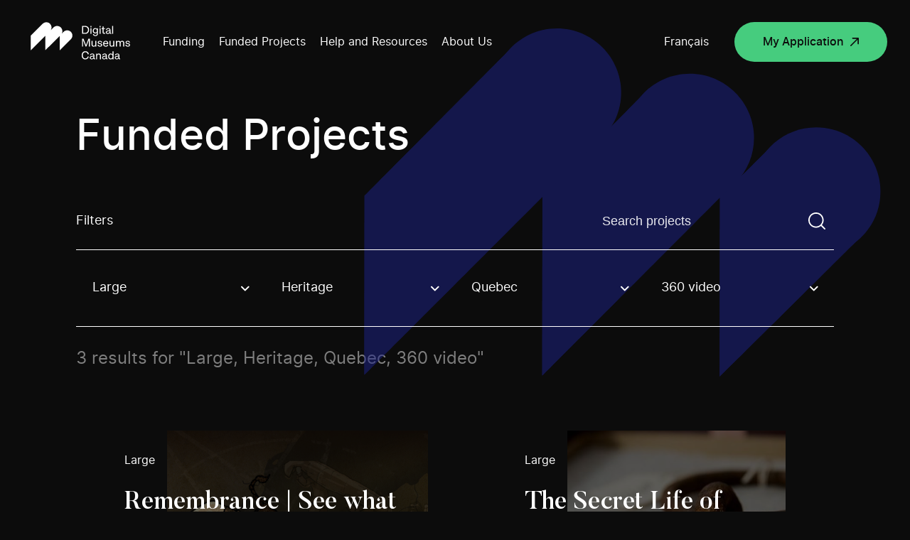

--- FILE ---
content_type: text/html; charset=UTF-8
request_url: https://www.digitalmuseums.ca/funded-projects/?stream=large-investment-en&topic=heritage-en&region=quebec-en&technology=360-video
body_size: 100917
content:
<!DOCTYPE html>
<html lang="en-CA">

<head>

    
<!-- GTM Container placement set to manual -->
<!-- Google Tag Manager (noscript) -->
				<noscript><iframe src="https://www.googletagmanager.com/ns.html?id=GTM-5MSRRT7" height="0" width="0" style="display:none;visibility:hidden" aria-hidden="true"></iframe></noscript>
<!-- End Google Tag Manager (noscript) -->
    <meta charset="UTF-8">
    <script src="https://www.digitalmuseums.ca/wp-admin/admin-ajax.php?action=pll_xdata_check&#038;redirect=https%3A%2F%2Fwww.digitalmuseums.ca%2Ffunded-projects%2F%3Fstream%3Dlarge-investment-en%26topic%3Dheritage-en%26region%3Dquebec-en%26technology%3D360-video&#038;nonce=a418c16e25" async></script><meta name='robots' content='index, follow, max-image-preview:large, max-snippet:-1, max-video-preview:-1' />
<link rel="alternate" href="https://www.museesnumeriques.ca/projets-finances/" hreflang="fr" />
<link rel="alternate" href="https://www.digitalmuseums.ca/funded-projects/" hreflang="en" />

<!-- Google Tag Manager for WordPress by gtm4wp.com -->
<script data-cfasync="false" data-pagespeed-no-defer>
	var gtm4wp_datalayer_name = "dataLayer";
	var dataLayer = dataLayer || [];
</script>
<!-- End Google Tag Manager for WordPress by gtm4wp.com -->
	<!-- This site is optimized with the Yoast SEO plugin v21.4 - https://yoast.com/wordpress/plugins/seo/ -->
	<title>Funded Projects | Digital Museums Canada</title>
	<meta name="description" content="Get inspired by viewing the online projects made by Canadian museums and heritage organizations thanks to the Digital Museums Canada fundings and support." />
	<link rel="canonical" href="https://www.digitalmuseums.ca/funded-projects/" />
	<meta property="og:locale" content="en_US" />
	<meta property="og:locale:alternate" content="fr_CA" />
	<meta property="og:type" content="article" />
	<meta property="og:title" content="Funded Projects | Digital Museums Canada" />
	<meta property="og:description" content="Get inspired by viewing the online projects made by Canadian museums and heritage organizations thanks to the Digital Museums Canada fundings and support." />
	<meta property="og:url" content="https://www.digitalmuseums.ca/funded-projects/" />
	<meta property="og:site_name" content="Digital Museums Canada" />
	<meta property="article:modified_time" content="2023-08-14T18:30:23+00:00" />
	<meta property="og:image" content="https://www.digitalmuseums.ca/wp-content/uploads/2020/04/og_img_en.png" />
	<meta property="og:image:width" content="2400" />
	<meta property="og:image:height" content="1260" />
	<meta property="og:image:type" content="image/png" />
	<meta name="twitter:card" content="summary_large_image" />
	<script type="application/ld+json" class="yoast-schema-graph">{"@context":"https://schema.org","@graph":[{"@type":"WebPage","@id":"https://www.digitalmuseums.ca/funded-projects/","url":"https://www.digitalmuseums.ca/funded-projects/","name":"Funded Projects | Digital Museums Canada","isPartOf":{"@id":"https://www.digitalmuseums.ca/#website"},"datePublished":"2019-11-20T19:02:45+00:00","dateModified":"2023-08-14T18:30:23+00:00","description":"Get inspired by viewing the online projects made by Canadian museums and heritage organizations thanks to the Digital Museums Canada fundings and support.","breadcrumb":{"@id":"https://www.digitalmuseums.ca/funded-projects/#breadcrumb"},"inLanguage":"en-CA","potentialAction":[{"@type":"ReadAction","target":["https://www.digitalmuseums.ca/funded-projects/"]}]},{"@type":"BreadcrumbList","@id":"https://www.digitalmuseums.ca/funded-projects/#breadcrumb","itemListElement":[{"@type":"ListItem","position":1,"name":"Home","item":"https://www.digitalmuseums.ca/"},{"@type":"ListItem","position":2,"name":"Funded Projects"}]},{"@type":"WebSite","@id":"https://www.digitalmuseums.ca/#website","url":"https://www.digitalmuseums.ca/","name":"Digital Museums Canada","description":"Digital Museum Canada","potentialAction":[{"@type":"SearchAction","target":{"@type":"EntryPoint","urlTemplate":"https://www.digitalmuseums.ca/?s={search_term_string}"},"query-input":"required name=search_term_string"}],"inLanguage":"en-CA"}]}</script>
	<!-- / Yoast SEO plugin. -->


<link rel="alternate" type="application/rss+xml" title="Digital Museums Canada &raquo; Feed" href="https://www.digitalmuseums.ca/feed/" />
<link rel="alternate" type="application/rss+xml" title="Digital Museums Canada &raquo; Comments Feed" href="https://www.digitalmuseums.ca/comments/feed/" />
<link rel='stylesheet' id='wp-block-library-css' href='https://www.digitalmuseums.ca/wp-includes/css/dist/block-library/style.min.css?ver=6.5.5' media='all' />
<style id='classic-theme-styles-inline-css'>
/*! This file is auto-generated */
.wp-block-button__link{color:#fff;background-color:#32373c;border-radius:9999px;box-shadow:none;text-decoration:none;padding:calc(.667em + 2px) calc(1.333em + 2px);font-size:1.125em}.wp-block-file__button{background:#32373c;color:#fff;text-decoration:none}
</style>
<style id='global-styles-inline-css'>
body{--wp--preset--color--black: #000000;--wp--preset--color--cyan-bluish-gray: #abb8c3;--wp--preset--color--white: #ffffff;--wp--preset--color--pale-pink: #f78da7;--wp--preset--color--vivid-red: #cf2e2e;--wp--preset--color--luminous-vivid-orange: #ff6900;--wp--preset--color--luminous-vivid-amber: #fcb900;--wp--preset--color--light-green-cyan: #7bdcb5;--wp--preset--color--vivid-green-cyan: #00d084;--wp--preset--color--pale-cyan-blue: #8ed1fc;--wp--preset--color--vivid-cyan-blue: #0693e3;--wp--preset--color--vivid-purple: #9b51e0;--wp--preset--gradient--vivid-cyan-blue-to-vivid-purple: linear-gradient(135deg,rgba(6,147,227,1) 0%,rgb(155,81,224) 100%);--wp--preset--gradient--light-green-cyan-to-vivid-green-cyan: linear-gradient(135deg,rgb(122,220,180) 0%,rgb(0,208,130) 100%);--wp--preset--gradient--luminous-vivid-amber-to-luminous-vivid-orange: linear-gradient(135deg,rgba(252,185,0,1) 0%,rgba(255,105,0,1) 100%);--wp--preset--gradient--luminous-vivid-orange-to-vivid-red: linear-gradient(135deg,rgba(255,105,0,1) 0%,rgb(207,46,46) 100%);--wp--preset--gradient--very-light-gray-to-cyan-bluish-gray: linear-gradient(135deg,rgb(238,238,238) 0%,rgb(169,184,195) 100%);--wp--preset--gradient--cool-to-warm-spectrum: linear-gradient(135deg,rgb(74,234,220) 0%,rgb(151,120,209) 20%,rgb(207,42,186) 40%,rgb(238,44,130) 60%,rgb(251,105,98) 80%,rgb(254,248,76) 100%);--wp--preset--gradient--blush-light-purple: linear-gradient(135deg,rgb(255,206,236) 0%,rgb(152,150,240) 100%);--wp--preset--gradient--blush-bordeaux: linear-gradient(135deg,rgb(254,205,165) 0%,rgb(254,45,45) 50%,rgb(107,0,62) 100%);--wp--preset--gradient--luminous-dusk: linear-gradient(135deg,rgb(255,203,112) 0%,rgb(199,81,192) 50%,rgb(65,88,208) 100%);--wp--preset--gradient--pale-ocean: linear-gradient(135deg,rgb(255,245,203) 0%,rgb(182,227,212) 50%,rgb(51,167,181) 100%);--wp--preset--gradient--electric-grass: linear-gradient(135deg,rgb(202,248,128) 0%,rgb(113,206,126) 100%);--wp--preset--gradient--midnight: linear-gradient(135deg,rgb(2,3,129) 0%,rgb(40,116,252) 100%);--wp--preset--font-size--small: 13px;--wp--preset--font-size--medium: 20px;--wp--preset--font-size--large: 36px;--wp--preset--font-size--x-large: 42px;--wp--preset--spacing--20: 0.44rem;--wp--preset--spacing--30: 0.67rem;--wp--preset--spacing--40: 1rem;--wp--preset--spacing--50: 1.5rem;--wp--preset--spacing--60: 2.25rem;--wp--preset--spacing--70: 3.38rem;--wp--preset--spacing--80: 5.06rem;--wp--preset--shadow--natural: 6px 6px 9px rgba(0, 0, 0, 0.2);--wp--preset--shadow--deep: 12px 12px 50px rgba(0, 0, 0, 0.4);--wp--preset--shadow--sharp: 6px 6px 0px rgba(0, 0, 0, 0.2);--wp--preset--shadow--outlined: 6px 6px 0px -3px rgba(255, 255, 255, 1), 6px 6px rgba(0, 0, 0, 1);--wp--preset--shadow--crisp: 6px 6px 0px rgba(0, 0, 0, 1);}:where(.is-layout-flex){gap: 0.5em;}:where(.is-layout-grid){gap: 0.5em;}body .is-layout-flex{display: flex;}body .is-layout-flex{flex-wrap: wrap;align-items: center;}body .is-layout-flex > *{margin: 0;}body .is-layout-grid{display: grid;}body .is-layout-grid > *{margin: 0;}:where(.wp-block-columns.is-layout-flex){gap: 2em;}:where(.wp-block-columns.is-layout-grid){gap: 2em;}:where(.wp-block-post-template.is-layout-flex){gap: 1.25em;}:where(.wp-block-post-template.is-layout-grid){gap: 1.25em;}.has-black-color{color: var(--wp--preset--color--black) !important;}.has-cyan-bluish-gray-color{color: var(--wp--preset--color--cyan-bluish-gray) !important;}.has-white-color{color: var(--wp--preset--color--white) !important;}.has-pale-pink-color{color: var(--wp--preset--color--pale-pink) !important;}.has-vivid-red-color{color: var(--wp--preset--color--vivid-red) !important;}.has-luminous-vivid-orange-color{color: var(--wp--preset--color--luminous-vivid-orange) !important;}.has-luminous-vivid-amber-color{color: var(--wp--preset--color--luminous-vivid-amber) !important;}.has-light-green-cyan-color{color: var(--wp--preset--color--light-green-cyan) !important;}.has-vivid-green-cyan-color{color: var(--wp--preset--color--vivid-green-cyan) !important;}.has-pale-cyan-blue-color{color: var(--wp--preset--color--pale-cyan-blue) !important;}.has-vivid-cyan-blue-color{color: var(--wp--preset--color--vivid-cyan-blue) !important;}.has-vivid-purple-color{color: var(--wp--preset--color--vivid-purple) !important;}.has-black-background-color{background-color: var(--wp--preset--color--black) !important;}.has-cyan-bluish-gray-background-color{background-color: var(--wp--preset--color--cyan-bluish-gray) !important;}.has-white-background-color{background-color: var(--wp--preset--color--white) !important;}.has-pale-pink-background-color{background-color: var(--wp--preset--color--pale-pink) !important;}.has-vivid-red-background-color{background-color: var(--wp--preset--color--vivid-red) !important;}.has-luminous-vivid-orange-background-color{background-color: var(--wp--preset--color--luminous-vivid-orange) !important;}.has-luminous-vivid-amber-background-color{background-color: var(--wp--preset--color--luminous-vivid-amber) !important;}.has-light-green-cyan-background-color{background-color: var(--wp--preset--color--light-green-cyan) !important;}.has-vivid-green-cyan-background-color{background-color: var(--wp--preset--color--vivid-green-cyan) !important;}.has-pale-cyan-blue-background-color{background-color: var(--wp--preset--color--pale-cyan-blue) !important;}.has-vivid-cyan-blue-background-color{background-color: var(--wp--preset--color--vivid-cyan-blue) !important;}.has-vivid-purple-background-color{background-color: var(--wp--preset--color--vivid-purple) !important;}.has-black-border-color{border-color: var(--wp--preset--color--black) !important;}.has-cyan-bluish-gray-border-color{border-color: var(--wp--preset--color--cyan-bluish-gray) !important;}.has-white-border-color{border-color: var(--wp--preset--color--white) !important;}.has-pale-pink-border-color{border-color: var(--wp--preset--color--pale-pink) !important;}.has-vivid-red-border-color{border-color: var(--wp--preset--color--vivid-red) !important;}.has-luminous-vivid-orange-border-color{border-color: var(--wp--preset--color--luminous-vivid-orange) !important;}.has-luminous-vivid-amber-border-color{border-color: var(--wp--preset--color--luminous-vivid-amber) !important;}.has-light-green-cyan-border-color{border-color: var(--wp--preset--color--light-green-cyan) !important;}.has-vivid-green-cyan-border-color{border-color: var(--wp--preset--color--vivid-green-cyan) !important;}.has-pale-cyan-blue-border-color{border-color: var(--wp--preset--color--pale-cyan-blue) !important;}.has-vivid-cyan-blue-border-color{border-color: var(--wp--preset--color--vivid-cyan-blue) !important;}.has-vivid-purple-border-color{border-color: var(--wp--preset--color--vivid-purple) !important;}.has-vivid-cyan-blue-to-vivid-purple-gradient-background{background: var(--wp--preset--gradient--vivid-cyan-blue-to-vivid-purple) !important;}.has-light-green-cyan-to-vivid-green-cyan-gradient-background{background: var(--wp--preset--gradient--light-green-cyan-to-vivid-green-cyan) !important;}.has-luminous-vivid-amber-to-luminous-vivid-orange-gradient-background{background: var(--wp--preset--gradient--luminous-vivid-amber-to-luminous-vivid-orange) !important;}.has-luminous-vivid-orange-to-vivid-red-gradient-background{background: var(--wp--preset--gradient--luminous-vivid-orange-to-vivid-red) !important;}.has-very-light-gray-to-cyan-bluish-gray-gradient-background{background: var(--wp--preset--gradient--very-light-gray-to-cyan-bluish-gray) !important;}.has-cool-to-warm-spectrum-gradient-background{background: var(--wp--preset--gradient--cool-to-warm-spectrum) !important;}.has-blush-light-purple-gradient-background{background: var(--wp--preset--gradient--blush-light-purple) !important;}.has-blush-bordeaux-gradient-background{background: var(--wp--preset--gradient--blush-bordeaux) !important;}.has-luminous-dusk-gradient-background{background: var(--wp--preset--gradient--luminous-dusk) !important;}.has-pale-ocean-gradient-background{background: var(--wp--preset--gradient--pale-ocean) !important;}.has-electric-grass-gradient-background{background: var(--wp--preset--gradient--electric-grass) !important;}.has-midnight-gradient-background{background: var(--wp--preset--gradient--midnight) !important;}.has-small-font-size{font-size: var(--wp--preset--font-size--small) !important;}.has-medium-font-size{font-size: var(--wp--preset--font-size--medium) !important;}.has-large-font-size{font-size: var(--wp--preset--font-size--large) !important;}.has-x-large-font-size{font-size: var(--wp--preset--font-size--x-large) !important;}
.wp-block-navigation a:where(:not(.wp-element-button)){color: inherit;}
:where(.wp-block-post-template.is-layout-flex){gap: 1.25em;}:where(.wp-block-post-template.is-layout-grid){gap: 1.25em;}
:where(.wp-block-columns.is-layout-flex){gap: 2em;}:where(.wp-block-columns.is-layout-grid){gap: 2em;}
.wp-block-pullquote{font-size: 1.5em;line-height: 1.6;}
</style>
<link rel='stylesheet' id='swiper-styles-css' href='https://www.digitalmuseums.ca/wp-content/themes/mvc/css/swiper.min.css?ver=1.0.0' media='all' />
<link rel='stylesheet' id='main-styles-css' href='https://www.digitalmuseums.ca/wp-content/themes/mvc/css/build.min.css?ver=1764683897' media='all' />
<link rel='shortlink' href='https://www.digitalmuseums.ca/?p=129' />

<!-- Google Tag Manager for WordPress by gtm4wp.com -->
<!-- GTM Container placement set to manual -->
<script data-cfasync="false" data-pagespeed-no-defer type="text/javascript">
	var dataLayer_content = {"siteID":0,"siteName":"","visitorIP":"18.222.183.206","pageTitle":"Funded Projects | Digital Museums Canada","pagePostType":"page","pagePostType2":"single-page","pagePostAuthor":"akufen","pagePostDate":"20 November 2019","pagePostDateYear":"2019","pagePostDateMonth":"11","pagePostDateDay":"20","pagePostDateDayName":"Wednesday","pagePostDateHour":"19","pagePostDateMinute":"02","pagePostDateIso":"2019-11-20T19:02:45-05:00","pagePostDateUnix":1574276565,"pagePostTerms":{"language":["English"],"post_translations":["pll_5dd58ddeb5a11"],"meta":{"titre":"","afficher":""}},"postFormat":"standard"};
	dataLayer.push( dataLayer_content );
</script>
<script data-cfasync="false">
(function(w,d,s,l,i){w[l]=w[l]||[];w[l].push({'gtm.start':
new Date().getTime(),event:'gtm.js'});var f=d.getElementsByTagName(s)[0],
j=d.createElement(s),dl=l!='dataLayer'?'&l='+l:'';j.async=true;j.src=
'//www.googletagmanager.com/gtm.js?id='+i+dl;f.parentNode.insertBefore(j,f);
})(window,document,'script','dataLayer','GTM-5MSRRT7');
</script>
<!-- End Google Tag Manager -->
<!-- End Google Tag Manager for WordPress by gtm4wp.com -->		<style id="wp-custom-css">
			/* Table styling for E. Dyllabough */
.tab-content .wysiwyg td {font-size:1.125rem;padding-bottom:32px;}
@media (max-width: 480px) {
	.tab-content .wysiwyg td {font-size:1rem;}
}
/* Fix for invisible headings which also resulted in excessive white space between breadcrumb and start of content */
section.single-news .title {
	opacity:1;
}
/* News template: Tighten up the space between master header and breadcrumb. */
/* !! Reminder: Temporary bandaid fixing, needs to be refactored into workflow asap. */
section.single-news {padding-top: 10vw;}
/* 1440 = $large */
@media all and (max-width: 1440px) {
	section.single-news {padding-top: 160px;}
}
/* 768 = $tablet-w */
@media all and (max-width: 768px){
	section.single-news {padding-top: 85px;}
}
/* Home page banner descriptive text links. */
.hero-home .intro a {
	text-decoration:underline;
	font-weight:bold;
	color:#00d084;
}
.hero-home .intro a:hover,
.hero-home .intro a:focus {
	text-decoration:none;
	color:#bdb7aa;
}
.hero-home .intro a:active {
	color:#fff;
}
/* Fix for missing text bug affecting home page intro text, caused by white-space property and ill-fired animation styles. */
.intro .anim--split--line--parent:last-of-type .anim--split--line {
	white-space:normal;
}
/*
Temp custom styles for CTA box promoting DMC feature video. */
.investment .block-double-top .bg {
	transform:none;
	background-image:linear-gradient(rgba(29,35,139,0.7), rgba(29,35,139,0.7)), url('https://local.digitalmuseums.ca/wp-content/uploads/2022/06/leah-smiling-still.png');
	background-size:cover;
	background-repeat:no-repeat;
	background-position:10% 8vh;
}
@media (max-width: 900px) {
	.investment .block-double-top .bg {
		background-position:10% 6%;
	}
}
/* font size bandaid fix for land acknowledgement page to avoid multiline wrapping > */
.page-id-8716 h1 {font-size:4.444444vw;}
.page-id-8719 h1 {font-size:3.888889vw;}
@media (max-width: 1024px) {
	.wysiwyg h1 {padding:0;}
}
/*font size bandaid fixes for menu items*/
.sub-menu > li > a {
	font-size:1.944444vw;
}
/*
* ##
* Start of footer bandaid additions 
* (LinkedIn button + CMH logo) >
*/
.footer .footer-left--bottom .social-network.twitter {
	/*
	* Hijack the Twitter handle, sub out for LinkedIn.
	*/
	background-image:url('https://local.digitalmuseums.ca/wp-content/uploads/2023/08/icon-linkedin.svg');
}
.footer .footer-left--bottom .social-network {
	margin-right:16px;
}
.copyright-footer {
	position:relative;
}
.can-symbol-link {
	position:absolute;
	right:0;
	bottom:0;
	width:5.902778vw; /* 86dp */
	height:1.388889vw; /* 20dp */
	display:block;
}
.can-symbol-link img {
	display:block;
	width:100%;
	height:100%;
}
.logo-canada {
	display:none;
}
.footer-cmh-logo {
	display:block;
	position:absolute;
	right:0;
	width:11.388889vw; /* 164 */
	height:2.222222vw; /* 32 */
	bottom:calc(18px + 56px); /* sum value of top margin assigned to copyright text and root copyright element (paragraph) height */
}
.footer-cmh-logo img {
	display:block;
	width:100%;
	height:100%;
}
.footer-cmh-logo--fr {width:calc(150/1440*100vw);}
/* No less than 400px, no greater than 900px */
@media (min-width:600px) and (max-width:960px) {
	.footer .footer-left--bottom .copyright-footer {
		margin-top:112px;
	}
	.footer-cmh-logo {
		width:calc(164/960*100vw);
		height:calc(32/960*100vw);
		right:auto;
		left:0;
	}
	.can-symbol-link {
		width:calc(85/960*100vw);
		height:calc(20/960*100vw);
		bottom:calc(18px + 56px);
	}
	.footer-cmh-logo--fr {width:calc(150/960*100vw);}
}
@media (max-width:600px) {
	.footer-cmh-logo {width:27.333333vw;height:5.333333vw;}
	.footer-cmh-logo--fr {width:calc(150/600*100vw);}
	.can-symbol-link {width:14.333333vw;height:3.333333vw;}
}
/* Mini hackathon / bandaid, 290524 >>> (investment colour identification) */
/* Note: Colours are tints generated using Google Material Design 2 palette generator */
/* Community Stories (stream) > */
.page-id-8255 .hero-investment, .page-id-8255 .block-tabs__navigation.sticked, .page-id-8266 .hero-investment, .page-id-8266 .block-tabs__navigation.sticked {background-color:#e6f8ec;}
/* Digital Projects (stream) > */
.page-id-8259 .hero-investment, .page-id-8259 .block-tabs__navigation.sticked, .page-id-4250 .hero-investment, .page-id-4250 .block-tabs__navigation.sticked {background-color:#E0E1FF;}
/* Disable sticky aside on stream pages (was problematic, simple but temporary bandaid fix) */
.sticky-titles {transform:none!important;}
/* Hide media query style helper. */
body:before {display:none;}		</style>
		    <meta name="viewport" content="width=device-width">
    <meta name="theme-color" content="#ffffff">
    <meta property="og:url" content="https://www.digitalmuseums.ca/funded-projects" />
    <meta property="og:title" content="Funded Projects | Digital Museums Canada" />
    <meta property="og:image" content="" />
    <link href="https://fonts.googleapis.com/css?family=Open+Sans:400,600,700&display=swap" rel="stylesheet">
    <link href="https://fonts.googleapis.com/css?family=Merriweather:400,700&display=swap" rel="stylesheet">
    <link rel="icon" type="image/png" sizes="192x192" href="https://www.digitalmuseums.ca/wp-content/themes/mvc/assets/images/favicons/android-icon-192x192.png">
    <link rel="icon" type="image/png" sizes="256x256" href="https://www.digitalmuseums.ca/wp-content/themes/mvc/assets/images/favicons/android-chrome-256x256.png">
    <link rel="icon" type="image/png" sizes="16x16" href="https://www.digitalmuseums.ca/wp-content/themes/mvc/assets/images/favicons/favicon-16x16.png">
    <link rel="icon" type="image/png" sizes="32x32" href="https://www.digitalmuseums.ca/wp-content/themes/mvc/assets/images/favicons/favicon-32x32.png">
    <meta name="msapplication-TileImage" content="https://www.digitalmuseums.ca/wp-content/themes/mvc/assets/images/favicons/ms-icon-150x150.png">
    <!-- <link rel="manifest" href="https://www.digitalmuseums.ca/wp-content/themes/mvc/assets/images/favicons/manifest.json"> -->
    <link rel="shortcut icon" href="https://www.digitalmuseums.ca/wp-content/themes/mvc/assets/images/favicons/favicon.ico" type="image/x-icon">
    <link rel="icon" href="https://www.digitalmuseums.ca/wp-content/themes/mvc/assets/images/favicons/favicon.ico" type="image/x-icon">

    <noscript>
        <style>
            .anim-split-text,
            .anim--split,
            .anim--split--childs>p {
                opacity: 1;
            }

            header.header {
                display: none;
            }

            .noscript-header {
                display: block;
            }

            .loadmore-btn {
                display: none;
            }

            .filter-js {
                display: none;
            }

            .project-thumb:not(.member):hover .project-thumb__picture-wrapper::before {
                height: 100%;
            }
            }
            }
        </style>
    </noscript>
    <!-- Meta Pixel Code -->
<script>
!function(f,b,e,v,n,t,s)
{if(f.fbq)return;n=f.fbq=function(){n.callMethod?
n.callMethod.apply(n,arguments):n.queue.push(arguments)};
if(!f._fbq)f._fbq=n;n.push=n;n.loaded=!0;n.version='2.0';
n.queue=[];t=b.createElement(e);t.async=!0;
t.src=v;s=b.getElementsByTagName(e)[0];
s.parentNode.insertBefore(t,s)}(window, document,'script',
'https://connect.facebook.net/en_US/fbevents.js');
fbq('init', '850228473590225');
fbq('track', 'PageView');
</script>
<noscript><img height="1" width="1" style="display:none"
src="https://www.facebook.com/tr?id=850228473590225&ev=PageView&noscript=1"
/></noscript>
<!-- End Meta Pixel Code --></head>

<body class="page-template page-template-templates page-template-tpl-projects page-template-templatestpl-projects-php page page-id-129" data-lang="en">

    <noscript>
        <header class="noscript-header">
            <a href="#wrap" class="skip to-content">Go to main content</a>
            <a href="#footer" class="skip to-footer">Go to footer</a>
            <nav class="noscript-header__navigation">
                <a class="logo-header" href="https://www.digitalmuseums.ca" aria-label="Return to homepage">
                    <svg aria-labelledby="title" version="1.1" id="Layer_8" xmlns="http://www.w3.org/2000/svg" xmlns:xlink="http://www.w3.org/1999/xlink" x="0px" y="0px"
	 viewBox="0 0 412.2 191.1" style="enable-background:new 0 0 412.2 191.1;" xml:space="preserve">
<style>
	.st0{fill:#FFFFFF;}
</style>
<title>Digital Museums Canada logo</title>
<g>
	<g>
		<path class="st0" d="M172.3,63.3c-7.3-7.3-19-7.3-26.3,0c0,0,0,0,0,0l-6.8,6.8c5.2-8.9,2.2-20.3-6.7-25.5
			c-7.3-4.2-16.5-3.1-22.5,2.8l-9.5,9.5c4.3-7.3,3.1-16.6-2.9-22.6l0,0c-7.3-7.3-19-7.3-26.3,0c0,0,0,0,0,0L28.9,76.8v52.6
			l51.8-51.8v51.8l51.8-51.8v51.8l39.8-39.8C179.5,82.4,179.5,70.6,172.3,63.3C172.3,63.3,172.3,63.3,172.3,63.3z"/>
		<polygon class="st0" points="240.2,116 240.2,87.8 235.1,87.8 226.4,110.7 217.5,87.8 212.4,87.8 212.4,116 215.9,116 215.9,93 
			225,116.1 227.6,116.1 236.6,92.9 236.6,116 		"/>
		<path class="st0" d="M263.3,116V95.8h-3.6V107c0,4.2-1.8,6.4-5.2,6.4c-2.9,0-4.6-1.9-4.6-5.1V95.8h-3.6v13.1
			c0,4.6,2.8,7.6,7.4,7.6c2.4,0.1,4.6-1,6-2.9v2.5H263.3z"/>
		<path class="st0" d="M278.2,104.3l-3.2-0.5c-2.2-0.4-3.1-1.2-3.1-2.8s1.5-2.8,4.1-2.8s4.1,1.1,4.8,3.9l3.3-0.5
			c-0.6-4-3.4-6.2-8.1-6.2s-7.6,2.5-7.6,5.8c0,3.1,2.1,5.1,5.9,5.7l2.9,0.4c2.3,0.3,3.5,1.3,3.5,2.9c0,2.3-1.5,3.4-4.3,3.4
			c-3.2,0-4.8-1.4-5.2-4.4l-3.6,0.5c0.3,4,3.5,6.7,8.8,6.7c4.9,0,7.9-2.5,7.9-6.4C284.3,106.9,282.2,104.9,278.2,104.3z"/>
		<path class="st0" d="M302.5,109.5c-0.3,2.5-2.6,4.3-5.1,4.1c-3.9,0-5.9-2.3-6.1-6.8h14.9V105c0-6-3.4-9.7-8.9-9.7
			c-2.7-0.1-5.3,0.9-7.1,2.9c-1.8,2.1-2.8,4.9-2.6,7.7c0,6.8,3.5,10.6,9.8,10.6c4.4,0,7.7-2.4,8.4-6.3L302.5,109.5z M297.2,98.2
			c3.3,0,5,2,5.2,5.9h-11.1C291.8,100.2,293.8,98.2,297.2,98.2z"/>
		<path class="st0" d="M324,107c0,4.2-1.8,6.4-5.2,6.4c-2.9,0-4.6-1.9-4.6-5.1V95.8h-3.6v13.1c0,4.6,2.8,7.6,7.4,7.6
			c2.4,0.1,4.6-1,6-2.9v2.5h3.5V95.8H324V107z"/>
		<path class="st0" d="M355.8,95.3c-2.7-0.2-5.2,1.3-6.5,3.7c-1.1-2.4-3.4-3.6-6.3-3.6c-2.4-0.1-4.6,1-5.9,2.9v-2.5h-3.5V116h3.6
			v-11.1c0-4.2,1.8-6.4,5-6.4c2.8,0,4.4,1.9,4.4,5.1V116h3.6v-11.1c0-4.2,1.8-6.4,5-6.4c2.8,0,4.4,1.9,4.4,5.1V116h3.6v-13.1
			C363.2,98.3,360.5,95.3,355.8,95.3z"/>
		<path class="st0" d="M377.9,104.3l-3.2-0.5c-2.2-0.4-3.1-1.2-3.1-2.8s1.5-2.8,4.1-2.8s4.2,1.1,4.8,3.9l3.3-0.5
			c-0.6-4-3.4-6.2-8.1-6.2s-7.6,2.5-7.6,5.8c0,3.1,2.1,5.1,5.9,5.7l2.9,0.4c2.3,0.3,3.5,1.3,3.5,2.9c0,2.3-1.5,3.4-4.3,3.4
			c-3.2,0-4.8-1.4-5.2-4.4l-3.6,0.5c0.3,4,3.5,6.7,8.8,6.7c4.9,0,7.9-2.5,7.9-6.4C384,106.9,381.9,104.9,377.9,104.3z"/>
		<path class="st0" d="M224.1,136.3c4.7,0,7.5,2.5,8.7,7.5l3.9-0.6c-1.2-6.7-5.6-10.4-12.6-10.4c-3.6-0.2-7.1,1.3-9.6,4
			c-2.4,2.6-3.6,6.2-3.6,10.6s1.2,8,3.5,10.6c2.5,2.7,6,4.1,9.6,4c6.4,0,10.9-3.7,12.4-10l-3.8-0.5c-1.3,4.9-4.1,7.1-8.6,7.1
			c-5.8,0-9.2-4.2-9.2-11.2S218.2,136.3,224.1,136.3z"/>
		<path class="st0" d="M256.5,157.1V148c0-4.2-2.9-7.1-7.8-7.1c-4.6,0-7.8,2.5-8.4,6.2l3.4,0.4c0.6-2.5,2.2-3.8,4.9-3.8
			s4.4,1.6,4.4,3.7c0.1,0.7-0.5,1.4-1.2,1.4c0,0,0,0-0.1,0l-5.9,1c-3.9,0.6-6.1,2.9-6.1,6.2s2.8,5.9,7,5.9c2.6,0.1,5-1.2,6.4-3.3
			c0.2,1.8,1.8,2.9,3.9,2.9h1.9v-3h-1C256.9,158.6,256.5,158.2,256.5,157.1z M253,152.7c0,3.9-2.5,6.6-5.9,6.6
			c-2.5,0-3.9-1.2-3.9-3.3c0-1.8,1.1-3,3.3-3.4l6.5-1.1V152.7z"/>
		<path class="st0" d="M272.3,141c-2.5-0.1-4.9,1-6.3,3v-2.5h-3.5v20.2h3.6v-11.1c0-4.2,1.9-6.4,5.4-6.4c3.1,0,4.8,1.9,4.8,5.1v12.4
			h3.6v-13.1C279.8,143.9,277,141,272.3,141z"/>
		<path class="st0" d="M300.9,157.1V148c0-4.2-2.9-7.1-7.8-7.1c-4.6,0-7.8,2.5-8.4,6.2l3.4,0.4c0.6-2.5,2.2-3.8,4.9-3.8
			s4.4,1.6,4.4,3.7c0.1,0.7-0.5,1.4-1.2,1.4c0,0,0,0-0.1,0l-5.9,1c-3.9,0.6-6.1,2.9-6.1,6.2s2.8,5.9,7,5.9c2.6,0.1,5-1.2,6.4-3.3
			c0.2,1.8,1.8,2.9,3.9,2.9h1.9v-3h-1C301.3,158.6,300.9,158.2,300.9,157.1z M297.4,152.7c0,3.9-2.5,6.6-5.9,6.6
			c-2.5,0-3.9-1.2-3.9-3.3c0-1.8,1.1-3,3.3-3.4l6.5-1.1L297.4,152.7z"/>
		<path class="st0" d="M321.2,144.2c-1.5-2.1-4-3.3-6.5-3.3c-2.5-0.1-4.9,1-6.5,2.9c-1.7,2.2-2.6,5-2.5,7.8
			c-0.1,2.7,0.7,5.4,2.4,7.6c1.6,1.9,4.1,2.9,6.6,2.8c2.7,0.1,5.2-1.3,6.6-3.5v3h3.5v-28.2h-3.6L321.2,144.2z M315.2,159
			c-3.6,0-5.9-2.9-5.9-7.5s2.3-7.5,5.9-7.5s6.1,3,6.1,7.5S318.9,159,315.2,159L315.2,159z"/>
		<path class="st0" d="M346.1,157.1V148c0-4.2-2.9-7.1-7.8-7.1c-4.6,0-7.8,2.5-8.4,6.2l3.4,0.4c0.6-2.5,2.2-3.8,4.9-3.8
			s4.4,1.6,4.4,3.7c0.1,0.7-0.5,1.4-1.2,1.4c0,0,0,0-0.1,0l-5.9,1c-3.9,0.6-6.1,2.9-6.1,6.2s2.8,5.9,7,5.9c2.6,0.1,5-1.2,6.4-3.3
			c0.2,1.8,1.8,2.9,3.9,2.9h1.9v-3h-1C346.5,158.6,346.1,158.2,346.1,157.1z M342.6,152.7c0,3.9-2.5,6.6-5.9,6.6
			c-2.5,0-3.9-1.2-3.9-3.3c0-1.8,1.1-3,3.3-3.4l6.5-1.1V152.7z"/>
		<path class="st0" d="M233.6,66.4c2.6-2.9,4-6.7,3.8-10.5c0-4.2-1.2-7.5-3.8-10s-5.9-3.8-10.2-3.8h-11.1v28.2h11.1
			C227.2,70.5,230.9,69.1,233.6,66.4z M216.3,45.5h7.2c2.7-0.1,5.4,0.9,7.3,2.8c1.9,2.1,2.8,4.8,2.7,7.6c0.1,2.9-0.8,5.8-2.7,8.1
			c-1.9,2-4.5,3.1-7.3,3h-7.2V45.5z"/>
		<rect x="242.3" y="42.1" class="st0" width="3.6" height="4.8"/>
		<rect x="242.3" y="50.2" class="st0" width="3.6" height="20.2"/>
		<path class="st0" d="M259.4,69.1c2.4,0.1,4.7-1.1,6.2-3.1v3.2c0,4-1.9,6.1-5.4,6.1c-3.2,0-5-1.2-5.5-4.2l-3.6,0.4
			c0.4,4.2,3.7,6.8,9.1,6.8c5.7,0,9-3.4,9-8.9V50.2h-3.5v2.5c-1.5-1.9-3.8-3-6.3-2.9c-2.4-0.1-4.8,0.9-6.4,2.7
			c-1.7,2-2.5,4.5-2.4,7.1c-0.1,2.6,0.7,5.1,2.4,7.1C254.6,68.3,257,69.2,259.4,69.1z M260,52.7c1.6,0,3,0.7,4,1.9
			c1.1,1.4,1.6,3.1,1.6,4.8c0,4-2.2,6.6-5.6,6.6c-3.6,0-5.7-2.5-5.7-6.7S256.5,52.7,260,52.7z"/>
		<rect x="275" y="42.1" class="st0" width="3.6" height="4.8"/>
		<rect x="275" y="50.2" class="st0" width="3.6" height="20.2"/>
		<path class="st0" d="M285.8,64.9c0,3.6,1.9,5.4,5.5,5.4h3.6v-3.1h-3.1c-1.8,0-2.5-0.7-2.5-2.9V53.1h5.1v-3h-5.1v-6.4h-3.6v6.5
			h-3.5v3h3.5L285.8,64.9z"/>
		<rect x="319.9" y="42.1" class="st0" width="3.6" height="28.2"/>
		<path class="st0" d="M309.3,57.7l-5.9,1c-3.9,0.7-6.1,2.9-6.1,6.2c0,3.3,2.8,5.9,7,5.9c2.6,0.1,5-1.2,6.4-3.3
			c0.2,1.8,1.8,2.9,3.9,2.9h1.9v-3h-1c-1.1,0-1.5-0.4-1.5-1.5v-9.1c0-4.2-2.9-7.1-7.8-7.1c-4.6,0-7.8,2.5-8.4,6.2l3.4,0.4
			c0.6-2.5,2.2-3.8,4.9-3.8s4.4,1.6,4.4,3.7C310.6,57,310.1,57.6,309.3,57.7C309.3,57.7,309.3,57.7,309.3,57.7z M310.6,60.2v1.2
			c0,3.9-2.5,6.6-5.9,6.6c-2.5,0-3.9-1.2-3.9-3.3c0-1.8,1.1-3,3.3-3.3L310.6,60.2z"/>
	</g>
</g>
</svg>
                </a>
                <ul class="noscript-header__navigation--links">
                    <li class=""><a href="https://www.digitalmuseums.ca/funding/" class="title" data-tracking data-event-category="navigation" data-event-action="menu" data-event-label=" >> Funding">Funding</a><ul class=""><li class=""><a href="https://www.digitalmuseums.ca/funding/digital-projects/" class="title" data-tracking data-event-category="navigation" data-event-action="menu" data-event-label="Funding >> Digital Projects">Digital Projects</a></li><li class=""><a href="https://www.digitalmuseums.ca/funding/community-stories/" class="title" data-tracking data-event-category="navigation" data-event-action="menu" data-event-label="Funding >> Community Stories">Community Stories</a></li>
                <li>
                    <ul class='additional-ressource'>
                        <li><p class='ressources-title headline-4 headline-4--second'>Application for Funding</p><p class='ressources-description body-2'>See each investment stream for deadlines. </p></li>
                    </ul>
                </li>
                </ul></li><li class=""><a href="https://www.digitalmuseums.ca/funded-projects/" class="title" data-tracking data-event-category="navigation" data-event-action="menu" data-event-label=" >> Funded Projects">Funded Projects</a></li><li class=""><a href="https://www.digitalmuseums.ca/help-and-resources/" class="title" data-tracking data-event-category="navigation" data-event-action="menu" data-event-label=" >> Help and Resources">Help and Resources</a><ul class=""><li class=""><a href="https://www.digitalmuseums.ca/register-for-application-assistance/" class="title" data-tracking data-event-category="navigation" data-event-action="menu" data-event-label="Help and Resources >> Register for Application Assistance">Register for Application Assistance</a></li><li class=""><a href="https://www.digitalmuseums.ca/application-resources/" class="title" data-tracking data-event-category="navigation" data-event-action="menu" data-event-label="Help and Resources >> Application Resources">Application Resources</a></li><li class=""><a href="https://www.digitalmuseums.ca/help-and-resources/faq/" class="title" data-tracking data-event-category="navigation" data-event-action="menu" data-event-label="Help and Resources >> FAQ">FAQ</a></li><li class=""><a href="https://www.digitalmuseums.ca/help-and-resources/toolbox/" class="title" data-tracking data-event-category="navigation" data-event-action="menu" data-event-label="Help and Resources >> Toolbox">Toolbox</a></li><li class=""><a href="https://www.digitalmuseums.ca/help-and-resources/glossary/" class="title" data-tracking data-event-category="navigation" data-event-action="menu" data-event-label="Help and Resources >> Glossary">Glossary</a></li>
                <li>
                    <ul class='additional-ressource'>
                        <li><p class='ressources-title headline-4 headline-4--second'>Our most viewed questions</p><ul class='ressources-list'><li class="ressource-link"><a class="btn btn--light btn--ternary btn--icon chevron" href="https://www.digitalmuseums.ca/help-and-resources/faq/#question-2961"><span class="wrap">How often does the call for proposals take place?</span></a></li><li class="ressource-link"><a class="btn btn--light btn--ternary btn--icon chevron" href="https://www.digitalmuseums.ca/help-and-resources/faq/#question-3014"><span class="wrap">Does the subject or content have to be Canadian?</span></a></li></ul></li>
                    </ul>
                </li>
                </ul></li><li class=""><a href="https://www.digitalmuseums.ca/about/" class="title" data-tracking data-event-category="navigation" data-event-action="menu" data-event-label=" >> About Us">About Us</a><ul class=""><li class=""><a href="https://www.digitalmuseums.ca/about/mission/" class="title" data-tracking data-event-category="navigation" data-event-action="menu" data-event-label="About Us >> Our Mission">Our Mission</a></li><li class=""><a href="https://www.digitalmuseums.ca/about/team/" class="title" data-tracking data-event-category="navigation" data-event-action="menu" data-event-label="About Us >> Our Team">Our Team</a></li><li class=""><a href="https://www.digitalmuseums.ca/land-acknowledgement/" class="title" data-tracking data-event-category="navigation" data-event-action="menu" data-event-label="About Us >> Land Acknowledgement">Land Acknowledgement</a></li><li class=""><a href="https://www.digitalmuseums.ca/contact-us/" class="title" data-tracking data-event-category="navigation" data-event-action="menu" data-event-label="About Us >> Contact Us">Contact Us</a></li></ul></li>                </ul>

                <a data-tracking data-event-category="navigation" data-event-action="switch language" data-event-label="en to fr-CA" class="menu-lang lang-fr" aria-label="See content in Français" lang="fr-CA" hreflang="fr-CA" href="https://www.museesnumeriques.ca/projets-finances/?stream=large-investment-fr&topic=patrimoine-fr&region=quebec-fr">Français</a>

                                    <a rel="noreferrer noopener" data-tracking data-event-category="ctas" data-event-action="click main nav cta" data-event-label="My Application >> https://mnc-dmc.smapply.ca/" class="btn btn--primary btn--icon external" aria-label="My Application (Opens in a new tab)" href="https://mnc-dmc.smapply.ca/" target="_blank">
                        <span>My Application</span>
                    </a>
                
            </nav>
        </header>
    </noscript>
    
    
    <header class="header">
        <a href="#wrap" class="skip to-content">Go to main content</a>
        <a href="#footer" class="skip to-footer">Go to footer</a>


        <nav class="menu-header" aria-label="Main menu">
            <div class="menu-header-inner">
                <div class="menu-header-inner--left">
                    <a class="logo-header" href="https://www.digitalmuseums.ca" aria-label="Return to homepage">
                        <svg aria-labelledby="title" version="1.1" id="Layer_8" xmlns="http://www.w3.org/2000/svg" xmlns:xlink="http://www.w3.org/1999/xlink" x="0px" y="0px"
	 viewBox="0 0 412.2 191.1" style="enable-background:new 0 0 412.2 191.1;" xml:space="preserve">
<style>
	.st0{fill:#FFFFFF;}
</style>
<title>Digital Museums Canada logo</title>
<g>
	<g>
		<path class="st0" d="M172.3,63.3c-7.3-7.3-19-7.3-26.3,0c0,0,0,0,0,0l-6.8,6.8c5.2-8.9,2.2-20.3-6.7-25.5
			c-7.3-4.2-16.5-3.1-22.5,2.8l-9.5,9.5c4.3-7.3,3.1-16.6-2.9-22.6l0,0c-7.3-7.3-19-7.3-26.3,0c0,0,0,0,0,0L28.9,76.8v52.6
			l51.8-51.8v51.8l51.8-51.8v51.8l39.8-39.8C179.5,82.4,179.5,70.6,172.3,63.3C172.3,63.3,172.3,63.3,172.3,63.3z"/>
		<polygon class="st0" points="240.2,116 240.2,87.8 235.1,87.8 226.4,110.7 217.5,87.8 212.4,87.8 212.4,116 215.9,116 215.9,93 
			225,116.1 227.6,116.1 236.6,92.9 236.6,116 		"/>
		<path class="st0" d="M263.3,116V95.8h-3.6V107c0,4.2-1.8,6.4-5.2,6.4c-2.9,0-4.6-1.9-4.6-5.1V95.8h-3.6v13.1
			c0,4.6,2.8,7.6,7.4,7.6c2.4,0.1,4.6-1,6-2.9v2.5H263.3z"/>
		<path class="st0" d="M278.2,104.3l-3.2-0.5c-2.2-0.4-3.1-1.2-3.1-2.8s1.5-2.8,4.1-2.8s4.1,1.1,4.8,3.9l3.3-0.5
			c-0.6-4-3.4-6.2-8.1-6.2s-7.6,2.5-7.6,5.8c0,3.1,2.1,5.1,5.9,5.7l2.9,0.4c2.3,0.3,3.5,1.3,3.5,2.9c0,2.3-1.5,3.4-4.3,3.4
			c-3.2,0-4.8-1.4-5.2-4.4l-3.6,0.5c0.3,4,3.5,6.7,8.8,6.7c4.9,0,7.9-2.5,7.9-6.4C284.3,106.9,282.2,104.9,278.2,104.3z"/>
		<path class="st0" d="M302.5,109.5c-0.3,2.5-2.6,4.3-5.1,4.1c-3.9,0-5.9-2.3-6.1-6.8h14.9V105c0-6-3.4-9.7-8.9-9.7
			c-2.7-0.1-5.3,0.9-7.1,2.9c-1.8,2.1-2.8,4.9-2.6,7.7c0,6.8,3.5,10.6,9.8,10.6c4.4,0,7.7-2.4,8.4-6.3L302.5,109.5z M297.2,98.2
			c3.3,0,5,2,5.2,5.9h-11.1C291.8,100.2,293.8,98.2,297.2,98.2z"/>
		<path class="st0" d="M324,107c0,4.2-1.8,6.4-5.2,6.4c-2.9,0-4.6-1.9-4.6-5.1V95.8h-3.6v13.1c0,4.6,2.8,7.6,7.4,7.6
			c2.4,0.1,4.6-1,6-2.9v2.5h3.5V95.8H324V107z"/>
		<path class="st0" d="M355.8,95.3c-2.7-0.2-5.2,1.3-6.5,3.7c-1.1-2.4-3.4-3.6-6.3-3.6c-2.4-0.1-4.6,1-5.9,2.9v-2.5h-3.5V116h3.6
			v-11.1c0-4.2,1.8-6.4,5-6.4c2.8,0,4.4,1.9,4.4,5.1V116h3.6v-11.1c0-4.2,1.8-6.4,5-6.4c2.8,0,4.4,1.9,4.4,5.1V116h3.6v-13.1
			C363.2,98.3,360.5,95.3,355.8,95.3z"/>
		<path class="st0" d="M377.9,104.3l-3.2-0.5c-2.2-0.4-3.1-1.2-3.1-2.8s1.5-2.8,4.1-2.8s4.2,1.1,4.8,3.9l3.3-0.5
			c-0.6-4-3.4-6.2-8.1-6.2s-7.6,2.5-7.6,5.8c0,3.1,2.1,5.1,5.9,5.7l2.9,0.4c2.3,0.3,3.5,1.3,3.5,2.9c0,2.3-1.5,3.4-4.3,3.4
			c-3.2,0-4.8-1.4-5.2-4.4l-3.6,0.5c0.3,4,3.5,6.7,8.8,6.7c4.9,0,7.9-2.5,7.9-6.4C384,106.9,381.9,104.9,377.9,104.3z"/>
		<path class="st0" d="M224.1,136.3c4.7,0,7.5,2.5,8.7,7.5l3.9-0.6c-1.2-6.7-5.6-10.4-12.6-10.4c-3.6-0.2-7.1,1.3-9.6,4
			c-2.4,2.6-3.6,6.2-3.6,10.6s1.2,8,3.5,10.6c2.5,2.7,6,4.1,9.6,4c6.4,0,10.9-3.7,12.4-10l-3.8-0.5c-1.3,4.9-4.1,7.1-8.6,7.1
			c-5.8,0-9.2-4.2-9.2-11.2S218.2,136.3,224.1,136.3z"/>
		<path class="st0" d="M256.5,157.1V148c0-4.2-2.9-7.1-7.8-7.1c-4.6,0-7.8,2.5-8.4,6.2l3.4,0.4c0.6-2.5,2.2-3.8,4.9-3.8
			s4.4,1.6,4.4,3.7c0.1,0.7-0.5,1.4-1.2,1.4c0,0,0,0-0.1,0l-5.9,1c-3.9,0.6-6.1,2.9-6.1,6.2s2.8,5.9,7,5.9c2.6,0.1,5-1.2,6.4-3.3
			c0.2,1.8,1.8,2.9,3.9,2.9h1.9v-3h-1C256.9,158.6,256.5,158.2,256.5,157.1z M253,152.7c0,3.9-2.5,6.6-5.9,6.6
			c-2.5,0-3.9-1.2-3.9-3.3c0-1.8,1.1-3,3.3-3.4l6.5-1.1V152.7z"/>
		<path class="st0" d="M272.3,141c-2.5-0.1-4.9,1-6.3,3v-2.5h-3.5v20.2h3.6v-11.1c0-4.2,1.9-6.4,5.4-6.4c3.1,0,4.8,1.9,4.8,5.1v12.4
			h3.6v-13.1C279.8,143.9,277,141,272.3,141z"/>
		<path class="st0" d="M300.9,157.1V148c0-4.2-2.9-7.1-7.8-7.1c-4.6,0-7.8,2.5-8.4,6.2l3.4,0.4c0.6-2.5,2.2-3.8,4.9-3.8
			s4.4,1.6,4.4,3.7c0.1,0.7-0.5,1.4-1.2,1.4c0,0,0,0-0.1,0l-5.9,1c-3.9,0.6-6.1,2.9-6.1,6.2s2.8,5.9,7,5.9c2.6,0.1,5-1.2,6.4-3.3
			c0.2,1.8,1.8,2.9,3.9,2.9h1.9v-3h-1C301.3,158.6,300.9,158.2,300.9,157.1z M297.4,152.7c0,3.9-2.5,6.6-5.9,6.6
			c-2.5,0-3.9-1.2-3.9-3.3c0-1.8,1.1-3,3.3-3.4l6.5-1.1L297.4,152.7z"/>
		<path class="st0" d="M321.2,144.2c-1.5-2.1-4-3.3-6.5-3.3c-2.5-0.1-4.9,1-6.5,2.9c-1.7,2.2-2.6,5-2.5,7.8
			c-0.1,2.7,0.7,5.4,2.4,7.6c1.6,1.9,4.1,2.9,6.6,2.8c2.7,0.1,5.2-1.3,6.6-3.5v3h3.5v-28.2h-3.6L321.2,144.2z M315.2,159
			c-3.6,0-5.9-2.9-5.9-7.5s2.3-7.5,5.9-7.5s6.1,3,6.1,7.5S318.9,159,315.2,159L315.2,159z"/>
		<path class="st0" d="M346.1,157.1V148c0-4.2-2.9-7.1-7.8-7.1c-4.6,0-7.8,2.5-8.4,6.2l3.4,0.4c0.6-2.5,2.2-3.8,4.9-3.8
			s4.4,1.6,4.4,3.7c0.1,0.7-0.5,1.4-1.2,1.4c0,0,0,0-0.1,0l-5.9,1c-3.9,0.6-6.1,2.9-6.1,6.2s2.8,5.9,7,5.9c2.6,0.1,5-1.2,6.4-3.3
			c0.2,1.8,1.8,2.9,3.9,2.9h1.9v-3h-1C346.5,158.6,346.1,158.2,346.1,157.1z M342.6,152.7c0,3.9-2.5,6.6-5.9,6.6
			c-2.5,0-3.9-1.2-3.9-3.3c0-1.8,1.1-3,3.3-3.4l6.5-1.1V152.7z"/>
		<path class="st0" d="M233.6,66.4c2.6-2.9,4-6.7,3.8-10.5c0-4.2-1.2-7.5-3.8-10s-5.9-3.8-10.2-3.8h-11.1v28.2h11.1
			C227.2,70.5,230.9,69.1,233.6,66.4z M216.3,45.5h7.2c2.7-0.1,5.4,0.9,7.3,2.8c1.9,2.1,2.8,4.8,2.7,7.6c0.1,2.9-0.8,5.8-2.7,8.1
			c-1.9,2-4.5,3.1-7.3,3h-7.2V45.5z"/>
		<rect x="242.3" y="42.1" class="st0" width="3.6" height="4.8"/>
		<rect x="242.3" y="50.2" class="st0" width="3.6" height="20.2"/>
		<path class="st0" d="M259.4,69.1c2.4,0.1,4.7-1.1,6.2-3.1v3.2c0,4-1.9,6.1-5.4,6.1c-3.2,0-5-1.2-5.5-4.2l-3.6,0.4
			c0.4,4.2,3.7,6.8,9.1,6.8c5.7,0,9-3.4,9-8.9V50.2h-3.5v2.5c-1.5-1.9-3.8-3-6.3-2.9c-2.4-0.1-4.8,0.9-6.4,2.7
			c-1.7,2-2.5,4.5-2.4,7.1c-0.1,2.6,0.7,5.1,2.4,7.1C254.6,68.3,257,69.2,259.4,69.1z M260,52.7c1.6,0,3,0.7,4,1.9
			c1.1,1.4,1.6,3.1,1.6,4.8c0,4-2.2,6.6-5.6,6.6c-3.6,0-5.7-2.5-5.7-6.7S256.5,52.7,260,52.7z"/>
		<rect x="275" y="42.1" class="st0" width="3.6" height="4.8"/>
		<rect x="275" y="50.2" class="st0" width="3.6" height="20.2"/>
		<path class="st0" d="M285.8,64.9c0,3.6,1.9,5.4,5.5,5.4h3.6v-3.1h-3.1c-1.8,0-2.5-0.7-2.5-2.9V53.1h5.1v-3h-5.1v-6.4h-3.6v6.5
			h-3.5v3h3.5L285.8,64.9z"/>
		<rect x="319.9" y="42.1" class="st0" width="3.6" height="28.2"/>
		<path class="st0" d="M309.3,57.7l-5.9,1c-3.9,0.7-6.1,2.9-6.1,6.2c0,3.3,2.8,5.9,7,5.9c2.6,0.1,5-1.2,6.4-3.3
			c0.2,1.8,1.8,2.9,3.9,2.9h1.9v-3h-1c-1.1,0-1.5-0.4-1.5-1.5v-9.1c0-4.2-2.9-7.1-7.8-7.1c-4.6,0-7.8,2.5-8.4,6.2l3.4,0.4
			c0.6-2.5,2.2-3.8,4.9-3.8s4.4,1.6,4.4,3.7C310.6,57,310.1,57.6,309.3,57.7C309.3,57.7,309.3,57.7,309.3,57.7z M310.6,60.2v1.2
			c0,3.9-2.5,6.6-5.9,6.6c-2.5,0-3.9-1.2-3.9-3.3c0-1.8,1.1-3,3.3-3.3L310.6,60.2z"/>
	</g>
</g>
</svg>
                    </a>
                  
                    <ul class="menu-header">
                        <li class="menu-item menu-item-type-post_type menu-item-object-page menu-item-has-children"  aria-haspopup="true" aria-expanded="false" ><a href="#"  class="open-submenu mousefocus" aria-label="Open submenu" data-tracking data-event-category="navigation" data-event-action="menu" data-event-label="Funding">Funding</a><div class="sub-menu-wrapper"><ul class="sub-menu"><li class=""><a href="https://www.digitalmuseums.ca/funding/digital-projects/" class="title" data-tracking data-event-category="navigation" data-event-action="menu" data-event-label="Funding >> Digital Projects">Digital Projects</a></li><li class=""><a href="https://www.digitalmuseums.ca/funding/community-stories/" class="title" data-tracking data-event-category="navigation" data-event-action="menu" data-event-label="Funding >> Community Stories">Community Stories</a></li></ul>
                <ul class='additional-ressource'>
                    <li><p class='ressources-title headline-4 headline-4--second'>Application for Funding</p><p class='ressources-description body-2'>See each investment stream for deadlines. </p></li>
                </ul>
                </div></li><li class="menu-item menu-item-type-post_type menu-item-object-page"  ><a href="https://www.digitalmuseums.ca/funded-projects/"  data-tracking data-event-category="navigation" data-event-action="menu" data-event-label="Funded Projects">Funded Projects</a></li><li class="menu-item menu-item-type-post_type menu-item-object-page menu-item-has-children"  aria-haspopup="true" aria-expanded="false" ><a href="#"  class="open-submenu mousefocus" aria-label="Open submenu" data-tracking data-event-category="navigation" data-event-action="menu" data-event-label="Help and Resources">Help and Resources</a><div class="sub-menu-wrapper"><ul class="sub-menu"><li class=""><a href="https://www.digitalmuseums.ca/register-for-application-assistance/" class="title" data-tracking data-event-category="navigation" data-event-action="menu" data-event-label="Help and Resources >> Register for Application Assistance">Register for Application Assistance</a></li><li class=""><a href="https://www.digitalmuseums.ca/application-resources/" class="title" data-tracking data-event-category="navigation" data-event-action="menu" data-event-label="Help and Resources >> Application Resources">Application Resources</a></li><li class=""><a href="https://www.digitalmuseums.ca/help-and-resources/faq/" class="title" data-tracking data-event-category="navigation" data-event-action="menu" data-event-label="Help and Resources >> FAQ">FAQ</a></li><li class=""><a href="https://www.digitalmuseums.ca/help-and-resources/toolbox/" class="title" data-tracking data-event-category="navigation" data-event-action="menu" data-event-label="Help and Resources >> Toolbox">Toolbox</a></li><li class=""><a href="https://www.digitalmuseums.ca/help-and-resources/glossary/" class="title" data-tracking data-event-category="navigation" data-event-action="menu" data-event-label="Help and Resources >> Glossary">Glossary</a></li></ul>
                <ul class='additional-ressource'>
                    <li><p class='ressources-title headline-4 headline-4--second'>Our most viewed questions</p><ul class='ressources-list'><li class="ressource-link"><a class="btn btn--light btn--ternary btn--icon chevron" href="https://www.digitalmuseums.ca/help-and-resources/faq/#question-2961"><span class="wrap">How often does the call for proposals take place?</span></a></li><li class="ressource-link"><a class="btn btn--light btn--ternary btn--icon chevron" href="https://www.digitalmuseums.ca/help-and-resources/faq/#question-3014"><span class="wrap">Does the subject or content have to be Canadian?</span></a></li></ul></li>
                </ul>
                </div></li><li class="menu-item menu-item-type-post_type menu-item-object-page menu-item-has-children"  aria-haspopup="true" aria-expanded="false" ><a href="#"  class="open-submenu mousefocus" aria-label="Open submenu" data-tracking data-event-category="navigation" data-event-action="menu" data-event-label="About Us">About Us</a><div class="sub-menu-wrapper"><ul class="sub-menu"><li class=""><a href="https://www.digitalmuseums.ca/about/mission/" class="title" data-tracking data-event-category="navigation" data-event-action="menu" data-event-label="About Us >> Our Mission">Our Mission</a></li><li class=""><a href="https://www.digitalmuseums.ca/about/team/" class="title" data-tracking data-event-category="navigation" data-event-action="menu" data-event-label="About Us >> Our Team">Our Team</a></li><li class=""><a href="https://www.digitalmuseums.ca/land-acknowledgement/" class="title" data-tracking data-event-category="navigation" data-event-action="menu" data-event-label="About Us >> Land Acknowledgement">Land Acknowledgement</a></li><li class=""><a href="https://www.digitalmuseums.ca/contact-us/" class="title" data-tracking data-event-category="navigation" data-event-action="menu" data-event-label="About Us >> Contact Us">Contact Us</a></li></ul></div></li>                    </ul>

                </div>

                <div class="menu-header-inner--right">

                    <a data-tracking data-event-category="navigation" data-event-action="switch language" data-event-label="en to fr-CA" class="menu-lang lang-fr" aria-label="See content in Français" lang="fr-CA" hreflang="fr-CA" href="https://www.museesnumeriques.ca/projets-finances/?stream=large-investment-fr&topic=patrimoine-fr&region=quebec-fr">Français</a>

                                            <a rel="noreferrer noopener" 
                        data-tracking 
                        data-event-category="ctas" 
                        data-event-action="click main nav cta" 
                        data-event-label="My Application >> https://mnc-dmc.smapply.ca/" 
                        class="btn btn--primary btn--icon external" 
                        aria-label="My Application (Opens in a new tab)" 
                        href="https://mnc-dmc.smapply.ca/" 
                        target="_blank">
                            <span>My Application</span>
                        </a>
                    

                </div>
            </div>
            <!-- Mobile -->
            <div class="menu-top-mobile">
                <a class="logo-header" href="https://www.digitalmuseums.ca" aria-label="Return to homepage">
                    <svg aria-labelledby="title" version="1.1" id="Layer_8" xmlns="http://www.w3.org/2000/svg" xmlns:xlink="http://www.w3.org/1999/xlink" x="0px" y="0px"
	 viewBox="0 0 412.2 191.1" style="enable-background:new 0 0 412.2 191.1;" xml:space="preserve">
<style>
	.st0{fill:#FFFFFF;}
</style>
<title>Digital Museums Canada logo</title>
<g>
	<g>
		<path class="st0" d="M172.3,63.3c-7.3-7.3-19-7.3-26.3,0c0,0,0,0,0,0l-6.8,6.8c5.2-8.9,2.2-20.3-6.7-25.5
			c-7.3-4.2-16.5-3.1-22.5,2.8l-9.5,9.5c4.3-7.3,3.1-16.6-2.9-22.6l0,0c-7.3-7.3-19-7.3-26.3,0c0,0,0,0,0,0L28.9,76.8v52.6
			l51.8-51.8v51.8l51.8-51.8v51.8l39.8-39.8C179.5,82.4,179.5,70.6,172.3,63.3C172.3,63.3,172.3,63.3,172.3,63.3z"/>
		<polygon class="st0" points="240.2,116 240.2,87.8 235.1,87.8 226.4,110.7 217.5,87.8 212.4,87.8 212.4,116 215.9,116 215.9,93 
			225,116.1 227.6,116.1 236.6,92.9 236.6,116 		"/>
		<path class="st0" d="M263.3,116V95.8h-3.6V107c0,4.2-1.8,6.4-5.2,6.4c-2.9,0-4.6-1.9-4.6-5.1V95.8h-3.6v13.1
			c0,4.6,2.8,7.6,7.4,7.6c2.4,0.1,4.6-1,6-2.9v2.5H263.3z"/>
		<path class="st0" d="M278.2,104.3l-3.2-0.5c-2.2-0.4-3.1-1.2-3.1-2.8s1.5-2.8,4.1-2.8s4.1,1.1,4.8,3.9l3.3-0.5
			c-0.6-4-3.4-6.2-8.1-6.2s-7.6,2.5-7.6,5.8c0,3.1,2.1,5.1,5.9,5.7l2.9,0.4c2.3,0.3,3.5,1.3,3.5,2.9c0,2.3-1.5,3.4-4.3,3.4
			c-3.2,0-4.8-1.4-5.2-4.4l-3.6,0.5c0.3,4,3.5,6.7,8.8,6.7c4.9,0,7.9-2.5,7.9-6.4C284.3,106.9,282.2,104.9,278.2,104.3z"/>
		<path class="st0" d="M302.5,109.5c-0.3,2.5-2.6,4.3-5.1,4.1c-3.9,0-5.9-2.3-6.1-6.8h14.9V105c0-6-3.4-9.7-8.9-9.7
			c-2.7-0.1-5.3,0.9-7.1,2.9c-1.8,2.1-2.8,4.9-2.6,7.7c0,6.8,3.5,10.6,9.8,10.6c4.4,0,7.7-2.4,8.4-6.3L302.5,109.5z M297.2,98.2
			c3.3,0,5,2,5.2,5.9h-11.1C291.8,100.2,293.8,98.2,297.2,98.2z"/>
		<path class="st0" d="M324,107c0,4.2-1.8,6.4-5.2,6.4c-2.9,0-4.6-1.9-4.6-5.1V95.8h-3.6v13.1c0,4.6,2.8,7.6,7.4,7.6
			c2.4,0.1,4.6-1,6-2.9v2.5h3.5V95.8H324V107z"/>
		<path class="st0" d="M355.8,95.3c-2.7-0.2-5.2,1.3-6.5,3.7c-1.1-2.4-3.4-3.6-6.3-3.6c-2.4-0.1-4.6,1-5.9,2.9v-2.5h-3.5V116h3.6
			v-11.1c0-4.2,1.8-6.4,5-6.4c2.8,0,4.4,1.9,4.4,5.1V116h3.6v-11.1c0-4.2,1.8-6.4,5-6.4c2.8,0,4.4,1.9,4.4,5.1V116h3.6v-13.1
			C363.2,98.3,360.5,95.3,355.8,95.3z"/>
		<path class="st0" d="M377.9,104.3l-3.2-0.5c-2.2-0.4-3.1-1.2-3.1-2.8s1.5-2.8,4.1-2.8s4.2,1.1,4.8,3.9l3.3-0.5
			c-0.6-4-3.4-6.2-8.1-6.2s-7.6,2.5-7.6,5.8c0,3.1,2.1,5.1,5.9,5.7l2.9,0.4c2.3,0.3,3.5,1.3,3.5,2.9c0,2.3-1.5,3.4-4.3,3.4
			c-3.2,0-4.8-1.4-5.2-4.4l-3.6,0.5c0.3,4,3.5,6.7,8.8,6.7c4.9,0,7.9-2.5,7.9-6.4C384,106.9,381.9,104.9,377.9,104.3z"/>
		<path class="st0" d="M224.1,136.3c4.7,0,7.5,2.5,8.7,7.5l3.9-0.6c-1.2-6.7-5.6-10.4-12.6-10.4c-3.6-0.2-7.1,1.3-9.6,4
			c-2.4,2.6-3.6,6.2-3.6,10.6s1.2,8,3.5,10.6c2.5,2.7,6,4.1,9.6,4c6.4,0,10.9-3.7,12.4-10l-3.8-0.5c-1.3,4.9-4.1,7.1-8.6,7.1
			c-5.8,0-9.2-4.2-9.2-11.2S218.2,136.3,224.1,136.3z"/>
		<path class="st0" d="M256.5,157.1V148c0-4.2-2.9-7.1-7.8-7.1c-4.6,0-7.8,2.5-8.4,6.2l3.4,0.4c0.6-2.5,2.2-3.8,4.9-3.8
			s4.4,1.6,4.4,3.7c0.1,0.7-0.5,1.4-1.2,1.4c0,0,0,0-0.1,0l-5.9,1c-3.9,0.6-6.1,2.9-6.1,6.2s2.8,5.9,7,5.9c2.6,0.1,5-1.2,6.4-3.3
			c0.2,1.8,1.8,2.9,3.9,2.9h1.9v-3h-1C256.9,158.6,256.5,158.2,256.5,157.1z M253,152.7c0,3.9-2.5,6.6-5.9,6.6
			c-2.5,0-3.9-1.2-3.9-3.3c0-1.8,1.1-3,3.3-3.4l6.5-1.1V152.7z"/>
		<path class="st0" d="M272.3,141c-2.5-0.1-4.9,1-6.3,3v-2.5h-3.5v20.2h3.6v-11.1c0-4.2,1.9-6.4,5.4-6.4c3.1,0,4.8,1.9,4.8,5.1v12.4
			h3.6v-13.1C279.8,143.9,277,141,272.3,141z"/>
		<path class="st0" d="M300.9,157.1V148c0-4.2-2.9-7.1-7.8-7.1c-4.6,0-7.8,2.5-8.4,6.2l3.4,0.4c0.6-2.5,2.2-3.8,4.9-3.8
			s4.4,1.6,4.4,3.7c0.1,0.7-0.5,1.4-1.2,1.4c0,0,0,0-0.1,0l-5.9,1c-3.9,0.6-6.1,2.9-6.1,6.2s2.8,5.9,7,5.9c2.6,0.1,5-1.2,6.4-3.3
			c0.2,1.8,1.8,2.9,3.9,2.9h1.9v-3h-1C301.3,158.6,300.9,158.2,300.9,157.1z M297.4,152.7c0,3.9-2.5,6.6-5.9,6.6
			c-2.5,0-3.9-1.2-3.9-3.3c0-1.8,1.1-3,3.3-3.4l6.5-1.1L297.4,152.7z"/>
		<path class="st0" d="M321.2,144.2c-1.5-2.1-4-3.3-6.5-3.3c-2.5-0.1-4.9,1-6.5,2.9c-1.7,2.2-2.6,5-2.5,7.8
			c-0.1,2.7,0.7,5.4,2.4,7.6c1.6,1.9,4.1,2.9,6.6,2.8c2.7,0.1,5.2-1.3,6.6-3.5v3h3.5v-28.2h-3.6L321.2,144.2z M315.2,159
			c-3.6,0-5.9-2.9-5.9-7.5s2.3-7.5,5.9-7.5s6.1,3,6.1,7.5S318.9,159,315.2,159L315.2,159z"/>
		<path class="st0" d="M346.1,157.1V148c0-4.2-2.9-7.1-7.8-7.1c-4.6,0-7.8,2.5-8.4,6.2l3.4,0.4c0.6-2.5,2.2-3.8,4.9-3.8
			s4.4,1.6,4.4,3.7c0.1,0.7-0.5,1.4-1.2,1.4c0,0,0,0-0.1,0l-5.9,1c-3.9,0.6-6.1,2.9-6.1,6.2s2.8,5.9,7,5.9c2.6,0.1,5-1.2,6.4-3.3
			c0.2,1.8,1.8,2.9,3.9,2.9h1.9v-3h-1C346.5,158.6,346.1,158.2,346.1,157.1z M342.6,152.7c0,3.9-2.5,6.6-5.9,6.6
			c-2.5,0-3.9-1.2-3.9-3.3c0-1.8,1.1-3,3.3-3.4l6.5-1.1V152.7z"/>
		<path class="st0" d="M233.6,66.4c2.6-2.9,4-6.7,3.8-10.5c0-4.2-1.2-7.5-3.8-10s-5.9-3.8-10.2-3.8h-11.1v28.2h11.1
			C227.2,70.5,230.9,69.1,233.6,66.4z M216.3,45.5h7.2c2.7-0.1,5.4,0.9,7.3,2.8c1.9,2.1,2.8,4.8,2.7,7.6c0.1,2.9-0.8,5.8-2.7,8.1
			c-1.9,2-4.5,3.1-7.3,3h-7.2V45.5z"/>
		<rect x="242.3" y="42.1" class="st0" width="3.6" height="4.8"/>
		<rect x="242.3" y="50.2" class="st0" width="3.6" height="20.2"/>
		<path class="st0" d="M259.4,69.1c2.4,0.1,4.7-1.1,6.2-3.1v3.2c0,4-1.9,6.1-5.4,6.1c-3.2,0-5-1.2-5.5-4.2l-3.6,0.4
			c0.4,4.2,3.7,6.8,9.1,6.8c5.7,0,9-3.4,9-8.9V50.2h-3.5v2.5c-1.5-1.9-3.8-3-6.3-2.9c-2.4-0.1-4.8,0.9-6.4,2.7
			c-1.7,2-2.5,4.5-2.4,7.1c-0.1,2.6,0.7,5.1,2.4,7.1C254.6,68.3,257,69.2,259.4,69.1z M260,52.7c1.6,0,3,0.7,4,1.9
			c1.1,1.4,1.6,3.1,1.6,4.8c0,4-2.2,6.6-5.6,6.6c-3.6,0-5.7-2.5-5.7-6.7S256.5,52.7,260,52.7z"/>
		<rect x="275" y="42.1" class="st0" width="3.6" height="4.8"/>
		<rect x="275" y="50.2" class="st0" width="3.6" height="20.2"/>
		<path class="st0" d="M285.8,64.9c0,3.6,1.9,5.4,5.5,5.4h3.6v-3.1h-3.1c-1.8,0-2.5-0.7-2.5-2.9V53.1h5.1v-3h-5.1v-6.4h-3.6v6.5
			h-3.5v3h3.5L285.8,64.9z"/>
		<rect x="319.9" y="42.1" class="st0" width="3.6" height="28.2"/>
		<path class="st0" d="M309.3,57.7l-5.9,1c-3.9,0.7-6.1,2.9-6.1,6.2c0,3.3,2.8,5.9,7,5.9c2.6,0.1,5-1.2,6.4-3.3
			c0.2,1.8,1.8,2.9,3.9,2.9h1.9v-3h-1c-1.1,0-1.5-0.4-1.5-1.5v-9.1c0-4.2-2.9-7.1-7.8-7.1c-4.6,0-7.8,2.5-8.4,6.2l3.4,0.4
			c0.6-2.5,2.2-3.8,4.9-3.8s4.4,1.6,4.4,3.7C310.6,57,310.1,57.6,309.3,57.7C309.3,57.7,309.3,57.7,309.3,57.7z M310.6,60.2v1.2
			c0,3.9-2.5,6.6-5.9,6.6c-2.5,0-3.9-1.2-3.9-3.3c0-1.8,1.1-3,3.3-3.3L310.6,60.2z"/>
	</g>
</g>
</svg>
                </a>
                <button class="burger" aria-label="Open menu" aria-expanded="false" aria-controls="menu-links">
                    <span></span>
                    <span></span>
                </button>
            </div>
            <div class="menu-mobile">
                <div class="menu-mobile--inner">
                    <div id="menu-links" class="menu-mobile--inner-bottom">
                        <div class="menu-header-inner--middle">

                       
                            <ul class="menu-header">
                                <li class="menu-item menu-item-type-post_type menu-item-object-page menu-item-has-children"  aria-haspopup="true" aria-expanded="false" ><a href="#"  class="open-submenu mousefocus" aria-label="Open submenu" data-tracking data-event-category="navigation" data-event-action="menu" data-event-label="Funding">Funding</a><div class="sub-menu-wrapper"><ul class="sub-menu"><li class=""><a href="https://www.digitalmuseums.ca/funding/digital-projects/" class="title" data-tracking data-event-category="navigation" data-event-action="menu" data-event-label="Funding >> Digital Projects">Digital Projects</a></li><li class=""><a href="https://www.digitalmuseums.ca/funding/community-stories/" class="title" data-tracking data-event-category="navigation" data-event-action="menu" data-event-label="Funding >> Community Stories">Community Stories</a></li></ul>
                <ul class='additional-ressource'>
                    <li><p class='ressources-title headline-4 headline-4--second'>Application for Funding</p><p class='ressources-description body-2'>See each investment stream for deadlines. </p></li>
                </ul>
                </div></li><li class="menu-item menu-item-type-post_type menu-item-object-page"  ><a href="https://www.digitalmuseums.ca/funded-projects/"  data-tracking data-event-category="navigation" data-event-action="menu" data-event-label="Funded Projects">Funded Projects</a></li><li class="menu-item menu-item-type-post_type menu-item-object-page menu-item-has-children"  aria-haspopup="true" aria-expanded="false" ><a href="#"  class="open-submenu mousefocus" aria-label="Open submenu" data-tracking data-event-category="navigation" data-event-action="menu" data-event-label="Help and Resources">Help and Resources</a><div class="sub-menu-wrapper"><ul class="sub-menu"><li class=""><a href="https://www.digitalmuseums.ca/register-for-application-assistance/" class="title" data-tracking data-event-category="navigation" data-event-action="menu" data-event-label="Help and Resources >> Register for Application Assistance">Register for Application Assistance</a></li><li class=""><a href="https://www.digitalmuseums.ca/application-resources/" class="title" data-tracking data-event-category="navigation" data-event-action="menu" data-event-label="Help and Resources >> Application Resources">Application Resources</a></li><li class=""><a href="https://www.digitalmuseums.ca/help-and-resources/faq/" class="title" data-tracking data-event-category="navigation" data-event-action="menu" data-event-label="Help and Resources >> FAQ">FAQ</a></li><li class=""><a href="https://www.digitalmuseums.ca/help-and-resources/toolbox/" class="title" data-tracking data-event-category="navigation" data-event-action="menu" data-event-label="Help and Resources >> Toolbox">Toolbox</a></li><li class=""><a href="https://www.digitalmuseums.ca/help-and-resources/glossary/" class="title" data-tracking data-event-category="navigation" data-event-action="menu" data-event-label="Help and Resources >> Glossary">Glossary</a></li></ul>
                <ul class='additional-ressource'>
                    <li><p class='ressources-title headline-4 headline-4--second'>Our most viewed questions</p><ul class='ressources-list'><li class="ressource-link"><a class="btn btn--light btn--ternary btn--icon chevron" href="https://www.digitalmuseums.ca/help-and-resources/faq/#question-2961"><span class="wrap">How often does the call for proposals take place?</span></a></li><li class="ressource-link"><a class="btn btn--light btn--ternary btn--icon chevron" href="https://www.digitalmuseums.ca/help-and-resources/faq/#question-3014"><span class="wrap">Does the subject or content have to be Canadian?</span></a></li></ul></li>
                </ul>
                </div></li><li class="menu-item menu-item-type-post_type menu-item-object-page menu-item-has-children"  aria-haspopup="true" aria-expanded="false" ><a href="#"  class="open-submenu mousefocus" aria-label="Open submenu" data-tracking data-event-category="navigation" data-event-action="menu" data-event-label="About Us">About Us</a><div class="sub-menu-wrapper"><ul class="sub-menu"><li class=""><a href="https://www.digitalmuseums.ca/about/mission/" class="title" data-tracking data-event-category="navigation" data-event-action="menu" data-event-label="About Us >> Our Mission">Our Mission</a></li><li class=""><a href="https://www.digitalmuseums.ca/about/team/" class="title" data-tracking data-event-category="navigation" data-event-action="menu" data-event-label="About Us >> Our Team">Our Team</a></li><li class=""><a href="https://www.digitalmuseums.ca/land-acknowledgement/" class="title" data-tracking data-event-category="navigation" data-event-action="menu" data-event-label="About Us >> Land Acknowledgement">Land Acknowledgement</a></li><li class=""><a href="https://www.digitalmuseums.ca/contact-us/" class="title" data-tracking data-event-category="navigation" data-event-action="menu" data-event-label="About Us >> Contact Us">Contact Us</a></li></ul></div></li>                            </ul>

                            <a href="https://www.digitalmuseums.ca/contact-us/" data-tracking="1" data-event-category="navigation" data-event-action="footer" data-event-label="Contact Us &gt;&gt; https://www.digitalmuseums.ca/contact-us/">Contact Us</a>
<a href="https://www.digitalmuseums.ca/news/" data-tracking="1" data-event-category="navigation" data-event-action="footer" data-event-label="News &gt;&gt; https://www.digitalmuseums.ca/news/">News</a>
<a target="_blank" rel="noopener" href="http://www.communitystories.ca" data-tracking="1" data-event-category="navigation" data-event-action="footer" data-event-label="Community Stories collection &gt;&gt; http://www.communitystories.ca">Community Stories collection</a>


                            <a class="menu-lang lang-fr" aria-label="See content in Français" lang="fr-CA" hreflang="fr-CA" href="https://www.museesnumeriques.ca/projets-finances/?stream=large-investment-fr&topic=patrimoine-fr&region=quebec-fr">Français</a>

                        </div>
                        <div class="menu-header-inner--bottom">
                                                            <a 
                                data-tracking 
                                data-event-category="ctas" 
                                data-event-action="click main nav cta" 
                                data-event-label="My Application >> https://mnc-dmc.smapply.ca/" 
                                class="btn btn--primary btn--icon external" 
                                aria-label="My Application (Opens in a new tab)" 
                                href="https://mnc-dmc.smapply.ca/" 
                                target="_blank"><span>My Application</span></a>
                                                    </div>
                    </div>
                </div>
            </div>
        </nav>
    </header>

    <div id="wrap">
        <main class="router-container" aria-live="assertive">
<section class="projects" data-template="projects">
    <div class="loader">
	<div class="loader__inner">
		<div class="loader__circle loader__circle--first"></div>
		<div class="loader__circle loader__circle--second"></div>
		<div class="loader__circle loader__circle--third"></div>
	</div>
</div>    
<div class="hero-featured-project bodymoving" data-datamb="pattern01">

    <div class="bodymoving-wrapper" aria-hidden="true"></div>

    <div class="hero-featured-project__title">
        <h1 class="headline-1 anim-split-text" data-direction="diagonal">Funded Projects</h1>
    </div>
    </div>    <script>
    var page = 1;
</script>
<div class="block-projects-listing">
    <div class="filter-wrapper">
        <div class="filter-wrapper__header">
            <p class="body-2 filter-label" aria-describedby="instructions">Filters</p>
            <div class="search-wrapper">
                <form method="get" id="search_form">
                    <label class="sr-only" for="search">Find a projectYou need to enter a search term before pressing submit</label>
                    <div class="input-search-wrapper">
                        <input id="search" type="search" name="search" class="text18 text18-regular--light" aria-label="Search terms" placeholder="Search projects" value="">
                        <span class="cancel-btn " aria-label="Clear search"></span>
                    </div>
                    <button class="submit-btn" type="submit" aria-label="Submit">
                        <svg aria-hidden="true" viewBox="0 0 26 26" version="1.1" xmlns="http://www.w3.org/2000/svg" xmlns:xlink="http://www.w3.org/1999/xlink">
                            <g stroke="none" stroke-width="1" fill="none" fill-rule="evenodd">
                                <g transform="translate(1.000000, 1.000000)" fill="#fff">
                                    <path d="M10.6666667,-1 C17.1099887,-1 22.3333333,4.22334459 22.3333333,10.6666667 C22.3333333,13.5282872 21.3030585,16.1492742 19.5932059,18.1789306 L24.7071068,23.2928932 C25.0976311,23.6834175 25.0976311,24.3165825 24.7071068,24.7071068 C24.3466228,25.0675907 23.7793918,25.0953203 23.3871006,24.7902954 L23.2928932,24.7071068 L18.1789306,19.5932059 C16.1492742,21.3030585 13.5282872,22.3333333 10.6666667,22.3333333 C4.22334459,22.3333333 -1,17.1099887 -1,10.6666667 C-1,4.22334459 4.22334459,-1 10.6666667,-1 Z M10.6666667,1 C5.32791409,1 1,5.32791409 1,10.6666667 C1,16.0054192 5.32791409,20.3333333 10.6666667,20.3333333 C13.2845164,20.3333333 15.6593184,19.2927222 17.3999885,17.602584 C17.4269378,17.5637906 17.4583915,17.527395 17.4928932,17.4928932 C17.527395,17.4583915 17.5637906,17.4269378 17.6017455,17.3985323 C19.2927222,15.6593184 20.3333333,13.2845164 20.3333333,10.6666667 C20.3333333,5.32791409 16.0054192,1 10.6666667,1 Z"></path>
                                </g>
                            </g>
                        </svg>
                    </button>
                </form>
            </div>
        </div>
        <div class="filter-wrapper--inner">
            <span id="instructions" class="sr-only">Use these options to filter projects by topic, stream or regon. The filter will be applied when selecting an option.</span>
            <!-- streams -->
            <noscript class="no-js-filter">
                <ul role=listbox>
                                        <li id="stream-all-noscript" role="option" class="option body-2" tabindex="0" data-index="0" aria-selected="false"><a href="https://www.digitalmuseums.ca/funded-projects/?topic=heritage-en&region=quebec-en&technology=360-video">All streams</a></li>
                                            <li id="stream-small-investment-en-noscript" role="option" class="option body-2 " tabindex="0" data-index="1" aria-selected="false"><a href="https://www.digitalmuseums.ca/funded-projects/?stream=small-investment-en&topic=heritage-en&region=quebec-en&technology=360-video">Small</a></li>
                                            <li id="stream-medium-investment-en-noscript" role="option" class="option body-2 " tabindex="0" data-index="1" aria-selected="false"><a href="https://www.digitalmuseums.ca/funded-projects/?stream=medium-investment-en&topic=heritage-en&region=quebec-en&technology=360-video">Medium</a></li>
                                            <li id="stream-large-investment-en-noscript" role="option" class="option body-2 " tabindex="0" data-index="1" aria-selected="false"><a href="https://www.digitalmuseums.ca/funded-projects/?stream=large-investment-en&topic=heritage-en&region=quebec-en&technology=360-video">Large</a></li>
                                    </ul>
            </noscript>
            <div class="filter filter-js">
                <!-- fake select -->
                <div class="fake-select">
                    <div class="selected-option body-2" tabindex="0" role="button" aria-haspopup="true" aria-expanded="false">
                        Large                    </div>
                    <div class="options--list-wrapper">
                        <ul role="listbox" class="options--list" tabindex="0">
                            <li id="stream-all" role="option" class="option body-2" tabindex="0" data-index="0" aria-selected="false">All streams</li>
                                                            <li id="stream-small-investment-en" role="option" class="option body-2 " tabindex="0" data-index="1" aria-selected="false">Small</li>

                                                            <li id="stream-medium-investment-en" role="option" class="option body-2 " tabindex="0" data-index="2" aria-selected="false">Medium</li>

                                                            <li id="stream-large-investment-en" role="option" class="option body-2 " tabindex="0" data-index="3" aria-selected="false">Large</li>

                                                    </ul>
                    </div>
                </div>
            </div>
            <!-- topics -->
            <noscript class="no-js-filter">
                <ul role=listbox>
                                        <li id="topic-all-noscript" role="option" class="option body-2" tabindex="0" data-index="0" aria-selected="false"><a href="https://www.digitalmuseums.ca/funded-projects/?stream=large-investment-en&region=quebec-en&technology=360-video">All subjects</a></li>
                                            <li id="topic-art-en-noscript" role="option" class="option body-2 " tabindex="0" data-index="1" aria-selected="false"><a href="https://www.digitalmuseums.ca/funded-projects/?stream=large-investment-en&topic=art-en&region=quebec-en&technology=360-video">Art</a></li>
                                            <li id="topic-cultures-en-noscript" role="option" class="option body-2 " tabindex="0" data-index="1" aria-selected="false"><a href="https://www.digitalmuseums.ca/funded-projects/?stream=large-investment-en&topic=cultures-en&region=quebec-en&technology=360-video">Cultures</a></li>
                                            <li id="topic-heritage-en-noscript" role="option" class="option body-2 " tabindex="0" data-index="1" aria-selected="false"><a href="https://www.digitalmuseums.ca/funded-projects/?stream=large-investment-en&topic=heritage-en&region=quebec-en&technology=360-video">Heritage</a></li>
                                            <li id="topic-history-en-noscript" role="option" class="option body-2 " tabindex="0" data-index="1" aria-selected="false"><a href="https://www.digitalmuseums.ca/funded-projects/?stream=large-investment-en&topic=history-en&region=quebec-en&technology=360-video">History</a></li>
                                            <li id="topic-indigenous-en-noscript" role="option" class="option body-2 " tabindex="0" data-index="1" aria-selected="false"><a href="https://www.digitalmuseums.ca/funded-projects/?stream=large-investment-en&topic=indigenous-en&region=quebec-en&technology=360-video">Indigenous</a></li>
                                            <li id="topic-industry-en-noscript" role="option" class="option body-2 " tabindex="0" data-index="1" aria-selected="false"><a href="https://www.digitalmuseums.ca/funded-projects/?stream=large-investment-en&topic=industry-en&region=quebec-en&technology=360-video">Industry</a></li>
                                            <li id="topic-media-en-noscript" role="option" class="option body-2 " tabindex="0" data-index="1" aria-selected="false"><a href="https://www.digitalmuseums.ca/funded-projects/?stream=large-investment-en&topic=media-en&region=quebec-en&technology=360-video">Media</a></li>
                                            <li id="topic-military-en-noscript" role="option" class="option body-2 " tabindex="0" data-index="1" aria-selected="false"><a href="https://www.digitalmuseums.ca/funded-projects/?stream=large-investment-en&topic=military-en&region=quebec-en&technology=360-video">Military</a></li>
                                            <li id="topic-nature-en-noscript" role="option" class="option body-2 " tabindex="0" data-index="1" aria-selected="false"><a href="https://www.digitalmuseums.ca/funded-projects/?stream=large-investment-en&topic=nature-en&region=quebec-en&technology=360-video">Nature</a></li>
                                            <li id="topic-science-en-noscript" role="option" class="option body-2 " tabindex="0" data-index="1" aria-selected="false"><a href="https://www.digitalmuseums.ca/funded-projects/?stream=large-investment-en&topic=science-en&region=quebec-en&technology=360-video">Science</a></li>
                                            <li id="topic-sports-en-noscript" role="option" class="option body-2 " tabindex="0" data-index="1" aria-selected="false"><a href="https://www.digitalmuseums.ca/funded-projects/?stream=large-investment-en&topic=sports-en&region=quebec-en&technology=360-video">Sports</a></li>
                                    </ul>
            </noscript>
            <div class="filter filter-js">
                <!-- fake select -->
                <div class="fake-select">
                    <div class="selected-option body-2" tabindex="0" role="button" aria-haspopup="true" aria-expanded="false">
                        Heritage                    </div>
                    <div class="options--list-wrapper">
                        <p class="sr-only">Select a topic</p>
                        <ul role="listbox" class="options--list" tabindex="0">
                            <li id="topic-all" role="option" class="option body-2" tabindex="0" data-index="0" aria-selected="false">All subjects</li>
                                                            <li id="topic-art-en" role="option" class="option body-2 " tabindex="0" data-index="1" aria-selected="false">Art</li>
                                                            <li id="topic-cultures-en" role="option" class="option body-2 " tabindex="0" data-index="2" aria-selected="false">Cultures</li>
                                                            <li id="topic-heritage-en" role="option" class="option body-2 " tabindex="0" data-index="3" aria-selected="false">Heritage</li>
                                                            <li id="topic-history-en" role="option" class="option body-2 " tabindex="0" data-index="4" aria-selected="false">History</li>
                                                            <li id="topic-indigenous-en" role="option" class="option body-2 " tabindex="0" data-index="5" aria-selected="false">Indigenous</li>
                                                            <li id="topic-industry-en" role="option" class="option body-2 " tabindex="0" data-index="6" aria-selected="false">Industry</li>
                                                            <li id="topic-media-en" role="option" class="option body-2 " tabindex="0" data-index="7" aria-selected="false">Media</li>
                                                            <li id="topic-military-en" role="option" class="option body-2 " tabindex="0" data-index="8" aria-selected="false">Military</li>
                                                            <li id="topic-nature-en" role="option" class="option body-2 " tabindex="0" data-index="9" aria-selected="false">Nature</li>
                                                            <li id="topic-science-en" role="option" class="option body-2 " tabindex="0" data-index="10" aria-selected="false">Science</li>
                                                            <li id="topic-sports-en" role="option" class="option body-2 " tabindex="0" data-index="11" aria-selected="false">Sports</li>
                                                    </ul>
                    </div>
                </div>
            </div>
            <!-- regions -->
            <noscript class="no-js-filter">
                <ul role=listbox>
                                        <li id="region-all-noscript" role="option" class="option body-2" tabindex="0" data-index="0" aria-selected="false"><a href="https://www.digitalmuseums.ca/funded-projects/?stream=large-investment-en&topic=heritage-en&technology=360-video">All regions</a></li>
                                            <li id="region-atlantic-en-noscript" role="option" class="option body-2 " tabindex="0" data-index="1" aria-selected="false"><a href="https://www.digitalmuseums.ca/funded-projects/?stream=large-investment-en&topic=heritage-en&region=atlantic-en&technology=360-video">Atlantic</a></li>
                                            <li id="region-northern-en-noscript" role="option" class="option body-2 " tabindex="0" data-index="1" aria-selected="false"><a href="https://www.digitalmuseums.ca/funded-projects/?stream=large-investment-en&topic=heritage-en&region=northern-en&technology=360-video">Northern</a></li>
                                            <li id="region-ontario-en-noscript" role="option" class="option body-2 " tabindex="0" data-index="1" aria-selected="false"><a href="https://www.digitalmuseums.ca/funded-projects/?stream=large-investment-en&topic=heritage-en&region=ontario-en&technology=360-video">Ontario</a></li>
                                            <li id="region-prairies-en-noscript" role="option" class="option body-2 " tabindex="0" data-index="1" aria-selected="false"><a href="https://www.digitalmuseums.ca/funded-projects/?stream=large-investment-en&topic=heritage-en&region=prairies-en&technology=360-video">Prairies</a></li>
                                            <li id="region-quebec-en-noscript" role="option" class="option body-2 " tabindex="0" data-index="1" aria-selected="false"><a href="https://www.digitalmuseums.ca/funded-projects/?stream=large-investment-en&topic=heritage-en&region=quebec-en&technology=360-video">Quebec</a></li>
                                            <li id="region-western-en-noscript" role="option" class="option body-2 " tabindex="0" data-index="1" aria-selected="false"><a href="https://www.digitalmuseums.ca/funded-projects/?stream=large-investment-en&topic=heritage-en&region=western-en&technology=360-video">Western</a></li>
                                    </ul>
            </noscript>
            <div class="filter filter-js">
                <!-- fake select -->
                <div class="fake-select">
                    <div class="selected-option body-2" tabindex="0" role="button" aria-haspopup="true" aria-expanded="false">
                        Quebec                    </div>
                    <div class="options--list-wrapper">
                        <ul role="listbox" class="options--list" tabindex="0">
                            <li id="region-all" role="option" class="option text18 text18-regular--light" tabindex="0" data-index="0" aria-selected="false">All regions</li>
                                                            <li id="region-atlantic-en" role="option" class="option body-2 " tabindex="0" data-index="1" aria-selected="false">Atlantic</li>
                                                            <li id="region-northern-en" role="option" class="option body-2 " tabindex="0" data-index="2" aria-selected="false">Northern</li>
                                                            <li id="region-ontario-en" role="option" class="option body-2 " tabindex="0" data-index="3" aria-selected="false">Ontario</li>
                                                            <li id="region-prairies-en" role="option" class="option body-2 " tabindex="0" data-index="4" aria-selected="false">Prairies</li>
                                                            <li id="region-quebec-en" role="option" class="option body-2 " tabindex="0" data-index="5" aria-selected="false">Quebec</li>
                                                            <li id="region-western-en" role="option" class="option body-2 " tabindex="0" data-index="6" aria-selected="false">Western</li>
                                                    </ul>
                    </div>
                </div>
            </div>
            <!-- Technologies -->
            <noscript class="no-js-filter">
                <ul role=listbox>
                                        <li id="technology-all-noscript" role="option" class="option body-2" tabindex="0" data-index="0" aria-selected="false"><a href="https://www.digitalmuseums.ca/funded-projects/?stream=large-investment-en&topic=heritage-en&region=quebec-en">All technologies</a></li>
                                            <li id="technology-audio-en-noscript" role="option" class="option body-2 " tabindex="0" data-index="1" aria-selected="false"><a href="https://www.digitalmuseums.ca/funded-projects/?stream=large-investment-en&topic=heritage-en&region=quebec-en&technology=audio-en">Audio</a></li>
                                            <li id="technology-games-en-noscript" role="option" class="option body-2 " tabindex="0" data-index="1" aria-selected="false"><a href="https://www.digitalmuseums.ca/funded-projects/?stream=large-investment-en&topic=heritage-en&region=quebec-en&technology=games-en">Game</a></li>
                                            <li id="technology-high-resolution-images-en-noscript" role="option" class="option body-2 " tabindex="0" data-index="1" aria-selected="false"><a href="https://www.digitalmuseums.ca/funded-projects/?stream=large-investment-en&topic=heritage-en&region=quebec-en&technology=high-resolution-images-en">High resolution image</a></li>
                                            <li id="technology-immersive-experience-en-noscript" role="option" class="option body-2 " tabindex="0" data-index="1" aria-selected="false"><a href="https://www.digitalmuseums.ca/funded-projects/?stream=large-investment-en&topic=heritage-en&region=quebec-en&technology=immersive-experience-en">Immersive experience</a></li>
                                            <li id="technology-interactive-maps-en-noscript" role="option" class="option body-2 " tabindex="0" data-index="1" aria-selected="false"><a href="https://www.digitalmuseums.ca/funded-projects/?stream=large-investment-en&topic=heritage-en&region=quebec-en&technology=interactive-maps-en">Interactive Map</a></li>
                                            <li id="technology-parallax-en-noscript" role="option" class="option body-2 " tabindex="0" data-index="1" aria-selected="false"><a href="https://www.digitalmuseums.ca/funded-projects/?stream=large-investment-en&topic=heritage-en&region=quebec-en&technology=parallax-en">Parallax</a></li>
                                            <li id="technology-slideshow-carousel-en-noscript" role="option" class="option body-2 " tabindex="0" data-index="1" aria-selected="false"><a href="https://www.digitalmuseums.ca/funded-projects/?stream=large-investment-en&topic=heritage-en&region=quebec-en&technology=slideshow-carousel-en">Slideshow/Carousel</a></li>
                                            <li id="technology-user-generated-content-en-noscript" role="option" class="option body-2 " tabindex="0" data-index="1" aria-selected="false"><a href="https://www.digitalmuseums.ca/funded-projects/?stream=large-investment-en&topic=heritage-en&region=quebec-en&technology=user-generated-content-en">User generated content</a></li>
                                            <li id="technology-video-en-noscript" role="option" class="option body-2 " tabindex="0" data-index="1" aria-selected="false"><a href="https://www.digitalmuseums.ca/funded-projects/?stream=large-investment-en&topic=heritage-en&region=quebec-en&technology=video-en">Video</a></li>
                                            <li id="technology-360-video-noscript" role="option" class="option body-2 " tabindex="0" data-index="1" aria-selected="false"><a href="https://www.digitalmuseums.ca/funded-projects/?stream=large-investment-en&topic=heritage-en&region=quebec-en&technology=360-video">360 video</a></li>
                                    </ul>
            </noscript>
            <div class="filter filter-js">
                <!-- fake select -->
                <div class="fake-select">
                    <div class="selected-option body-2" tabindex="0" role="button" aria-haspopup="true" aria-expanded="false">
                        360 video                    </div>
                    <div class="options--list-wrapper">
                        <p class="sr-only">Select a technology</p>
                        <ul role="listbox" class="options--list" tabindex="0">
                            <li id="technology-all" role="option" class="option body-2" tabindex="0" data-index="0" aria-selected="false">All technologies</li>
                                                            <li id="technology-audio-en" role="option" class="option body-2 " tabindex="0" data-index="1" aria-selected="false">Audio</li>
                                                            <li id="technology-games-en" role="option" class="option body-2 " tabindex="0" data-index="2" aria-selected="false">Game</li>
                                                            <li id="technology-high-resolution-images-en" role="option" class="option body-2 " tabindex="0" data-index="3" aria-selected="false">High resolution image</li>
                                                            <li id="technology-immersive-experience-en" role="option" class="option body-2 " tabindex="0" data-index="4" aria-selected="false">Immersive experience</li>
                                                            <li id="technology-interactive-maps-en" role="option" class="option body-2 " tabindex="0" data-index="5" aria-selected="false">Interactive Map</li>
                                                            <li id="technology-parallax-en" role="option" class="option body-2 " tabindex="0" data-index="6" aria-selected="false">Parallax</li>
                                                            <li id="technology-slideshow-carousel-en" role="option" class="option body-2 " tabindex="0" data-index="7" aria-selected="false">Slideshow/Carousel</li>
                                                            <li id="technology-user-generated-content-en" role="option" class="option body-2 " tabindex="0" data-index="8" aria-selected="false">User generated content</li>
                                                            <li id="technology-video-en" role="option" class="option body-2 " tabindex="0" data-index="9" aria-selected="false">Video</li>
                                                            <li id="technology-360-video" role="option" class="option body-2 " tabindex="0" data-index="10" aria-selected="false">360 video</li>
                                                    </ul>
                    </div>
                </div>
            </div>
        </div>
    </div>
    <div class="results-wrapper" aria-live="polite">

                    <p class="total-results body-1">3 results for "Large, Heritage, Quebec, 360 video"</p>
                <div class="results-wrapper--inner projects-list">
                <article aria-label="Project:Remembrance | See what life used to be like along the St. Lawrence Estuary" class="project-thumb" data-post-id="post-8891">
        <a aria-label="Open project single page" data-tracking data-event-category="projects" data-event-action="click project specs" data-event-label="Remembrance | See what life used to be like along the St.&nbsp;Lawrence Estuary &gt;&gt; https://www.digitalmuseums.ca/funded-projects/remembrance-see-what-life-used-to-be-like-along-the-st-lawrence-estuary/" class="project-thumb__link" href="https://www.digitalmuseums.ca/funded-projects/remembrance-see-what-life-used-to-be-like-along-the-st-lawrence-estuary/"></a>
        <div class="project-thumb__picture-wrapper overlayed">
            <div class="custom-cursor-container">
                <div class="custom-cursor"></div>
            </div>
                            <picture class="project-thumb__picture">
                    <source sizes="30vw" srcset="https://www.digitalmuseums.ca/wp-content/uploads/2023/11/souvenance_vignette-mnc-aspect-ratio-480-600-240x300.png 240w, https://www.digitalmuseums.ca/wp-content/uploads/2023/11/souvenance_vignette-mnc-aspect-ratio-480-600.png 580w">
                    <img src=" https://www.digitalmuseums.ca/wp-content/uploads/2023/11/souvenance_vignette-mnc-aspect-ratio-480-600.png" alt="">
                </picture>
                    </div>
        <div class="project-thumb__infos">
            <div class="project-thumb__upper">
                <span class="stream body-3">Large</span>
                <h3 class="project-thumb__title headline-3">Remembrance | See what life used to be like along the St. Lawrence Estuary</h3>
            </div>
            <div class="project-thumb__metas">
                <span class="institution body-3 ">Société rimouskoise du patrimoine</span>
                <span class="date body-3">2023</span>
            </div>
        </div>
    </article>
    <article aria-label="Project:The Secret Life of Objects" class="project-thumb small" data-post-id="post-8643">
        <a aria-label="Open project single page" data-tracking data-event-category="projects" data-event-action="click project specs" data-event-label="The Secret Life of Objects &gt;&gt; https://www.digitalmuseums.ca/funded-projects/the-secret-life-of-objects/" class="project-thumb__link" href="https://www.digitalmuseums.ca/funded-projects/the-secret-life-of-objects/"></a>
        <div class="project-thumb__picture-wrapper overlayed">
            <div class="custom-cursor-container">
                <div class="custom-cursor"></div>
            </div>
                            <picture class="project-thumb__picture">
                    <source sizes="30vw" srcset="https://www.digitalmuseums.ca/wp-content/uploads/2023/07/viesecretedesobjets_vignette-aspect-ratio-480-600-240x300.jpg 240w, https://www.digitalmuseums.ca/wp-content/uploads/2023/07/viesecretedesobjets_vignette-aspect-ratio-480-600.jpg 532w">
                    <img src=" https://www.digitalmuseums.ca/wp-content/uploads/2023/07/viesecretedesobjets_vignette-aspect-ratio-480-600.jpg" alt="">
                </picture>
                    </div>
        <div class="project-thumb__infos">
            <div class="project-thumb__upper">
                <span class="stream body-3">Large</span>
                <h3 class="project-thumb__title headline-3">The Secret Life of Objects</h3>
            </div>
            <div class="project-thumb__metas">
                <span class="institution body-3 ">Musée des métiers d’art du Québec</span>
                <span class="date body-3">2023</span>
            </div>
        </div>
    </article>
    <article aria-label="Project:Circoluza: Explore the Wonderful World of the Circus Arts" class="project-thumb small third" data-post-id="post-8029">
        <a aria-label="Open project single page" data-tracking data-event-category="projects" data-event-action="click project specs" data-event-label="Circoluza: Explore the Wonderful World of the Circus Arts &gt;&gt; https://www.digitalmuseums.ca/funded-projects/circoluza-explore-the-wonderful-world-of-the-circus-arts/" class="project-thumb__link" href="https://www.digitalmuseums.ca/funded-projects/circoluza-explore-the-wonderful-world-of-the-circus-arts/"></a>
        <div class="project-thumb__picture-wrapper overlayed">
            <div class="custom-cursor-container">
                <div class="custom-cursor"></div>
            </div>
                            <picture class="project-thumb__picture">
                    <source sizes="30vw" srcset="https://www.digitalmuseums.ca/wp-content/uploads/2022/12/th22_600x725_charivaricircoluza-scaled-aspect-ratio-480-600-1-240x300.jpg 240w, https://www.digitalmuseums.ca/wp-content/uploads/2022/12/th22_600x725_charivaricircoluza-scaled-aspect-ratio-480-600-1-819x1024.jpg 819w, https://www.digitalmuseums.ca/wp-content/uploads/2022/12/th22_600x725_charivaricircoluza-scaled-aspect-ratio-480-600-1-768x960.jpg 768w, https://www.digitalmuseums.ca/wp-content/uploads/2022/12/th22_600x725_charivaricircoluza-scaled-aspect-ratio-480-600-1-1229x1536.jpg 1229w, https://www.digitalmuseums.ca/wp-content/uploads/2022/12/th22_600x725_charivaricircoluza-scaled-aspect-ratio-480-600-1-1638x2048.jpg 1638w, https://www.digitalmuseums.ca/wp-content/uploads/2022/12/th22_600x725_charivaricircoluza-scaled-aspect-ratio-480-600-1-scaled.jpg 2048w">
                    <img src=" https://www.digitalmuseums.ca/wp-content/uploads/2022/12/th22_600x725_charivaricircoluza-scaled-aspect-ratio-480-600-1-scaled.jpg" alt="">
                </picture>
                    </div>
        <div class="project-thumb__infos">
            <div class="project-thumb__upper">
                <span class="stream body-3">Large</span>
                <h3 class="project-thumb__title headline-3">Circoluza: Explore the Wonderful World of the Circus Arts</h3>
            </div>
            <div class="project-thumb__metas">
                <span class="institution body-3 ">TOHU Cité des arts du cirque</span>
                <span class="date body-3">2022</span>
            </div>
        </div>
    </article>

        </div>
        

    </div>

</div></section>

<footer id="footer" class="footer ">
            <a class="skip-btn" href="#header" aria-label="Go to top"></a>
        <div class="footer-left">
                        <ul id="menu-footer-en" class="menu-footer"><li id="menu-item-687" class="hide-tablet-h menu-item menu-item-type-post_type menu-item-object-page menu-item-687"><a class="body-1" href="https://www.digitalmuseums.ca/contact-us/" data-tracking data-event-category="navigation" data-event-action="footer" data-event-label="Contact Us >> https://www.digitalmuseums.ca/contact-us/">Contact Us</a></li>
<li id="menu-item-686" class="hide-tablet-h menu-item menu-item-type-post_type menu-item-object-page menu-item-686"><a class="body-1" href="https://www.digitalmuseums.ca/news/" data-tracking data-event-category="navigation" data-event-action="footer" data-event-label="News >> https://www.digitalmuseums.ca/news/">News</a></li>
<li id="menu-item-242" class="menu-item menu-item-type-custom menu-item-object-custom menu-item-242"><a class="body-1" target="_blank" href="https://www.communitystories.ca/en/cs-projects/" data-tracking data-event-category="navigation" data-event-action="footer" data-event-label="Community Stories Collection >> https://www.communitystories.ca/en/cs-projects/">Community Stories Collection</a></li>
<li id="menu-item-8640" class="menu-item menu-item-type-post_type menu-item-object-page menu-item-8640"><a class="body-1" href="https://www.digitalmuseums.ca/disclosure-of-awarded-projects-and-advisory-committees/" data-tracking data-event-category="navigation" data-event-action="footer" data-event-label="Disclosure of Awarded Projects and Advisory Committees >> https://www.digitalmuseums.ca/disclosure-of-awarded-projects-and-advisory-committees/">Disclosure of Awarded Projects and Advisory Committees</a></li>
<li id="menu-item-6547" class="menu-item menu-item-type-post_type menu-item-object-page menu-item-6547"><a class="body-1" href="https://www.digitalmuseums.ca/archive-of-funded-projects/" data-tracking data-event-category="navigation" data-event-action="footer" data-event-label="Archive >> https://www.digitalmuseums.ca/archive-of-funded-projects/">Archive</a></li>
<li id="menu-item-685" class="menu-item menu-item-type-post_type menu-item-object-page menu-item-685"><a class="body-1" href="https://www.digitalmuseums.ca/accessibility/" data-tracking data-event-category="navigation" data-event-action="footer" data-event-label="Accessibility >> https://www.digitalmuseums.ca/accessibility/">Accessibility</a></li>
<li id="menu-item-683" class="menu-item menu-item-type-post_type menu-item-object-page menu-item-683"><a class="body-1" href="https://www.digitalmuseums.ca/legal/" data-tracking data-event-category="navigation" data-event-action="footer" data-event-label="Copyright and Permissions >> https://www.digitalmuseums.ca/legal/">Copyright and Permissions</a></li>
<li id="menu-item-684" class="menu-item menu-item-type-post_type menu-item-object-page menu-item-684"><a class="body-1" href="https://www.digitalmuseums.ca/privacy-notice/" data-tracking data-event-category="navigation" data-event-action="footer" data-event-label="Privacy Notice >> https://www.digitalmuseums.ca/privacy-notice/">Privacy Notice</a></li>
<li id="menu-item-8723" class="menu-item menu-item-type-post_type menu-item-object-page menu-item-8723"><a class="body-1" href="https://www.digitalmuseums.ca/land-acknowledgement/" data-tracking data-event-category="navigation" data-event-action="footer" data-event-label="Land Acknowledgement >> https://www.digitalmuseums.ca/land-acknowledgement/">Land Acknowledgement</a></li>
<li id="menu-item-3801" class="menu-item menu-item-type-post_type menu-item-object-page menu-item-3801"><a class="body-1" href="https://www.digitalmuseums.ca/sitemap/" data-tracking data-event-category="navigation" data-event-action="footer" data-event-label="Sitemap >> https://www.digitalmuseums.ca/sitemap/">Sitemap</a></li>
</ul>            <div class="footer-left--bottom">
                <div>
                                        <a class="social-network facebook" rel="noreferrer noopener" target="_blank" href="https://www.facebook.com/digitalmuseumscan" aria-label="(Facebook Opens in new tab)"></a>
                                            <a class="social-network twitter" rel="noreferrer noopener" target="_blank" href="https://www.linkedin.com/company/musees-numeriques-digital-museums-canada" aria-label="(Twitter Opens in new tab)"></a>
                                        <a class="logo-canada" rel="noreferrer noopener" target="_blank" href="https://www.canada.ca/en.html" aria-label="Visit Government of Canada website in a new tab">
                        <img src="https://www.digitalmuseums.ca/wp-content/themes/mvc/assets/images/logo_Canada.svg" alt="Symbol of the Government of Canada">
                    </a>
                </div>
                <p class="copyright-footer small-text small-text--light">
                    © Digital Museums Canada <a class="footer-cmh-logo" href="https://www.historymuseum.ca/" target="_blank"><img src="https://www.digitalmuseums.ca/wp-content/uploads/2023/09/logo_cmh-unilingual_white-en.svg" width="164" height="32" alt="Canadian Museum of History Logo" /></a><a class="can-symbol-link" href="https://www.canada.ca/en.html" target="_blank"><img src="https://www.digitalmuseums.ca/wp-content/themes/mvc/assets/images/logo_Canada.svg" alt="Symbol of the Government of Canada" /></a>2026                </p>
            </div>
        </div>
    
<div class="block-double-container">
    <div class="block-double-top anim-bg">
        <span class ="bg"></span>
        <div class="block-double--inner">
            <h2 class="block-double--title headline-4">
                Any questions? We have answers!   
            </h2>

            
                            <a 
                data-tracking
                data-event-category="ctas"
                data-event-action="click footer cta block"
                data-event-label="Consult our FAQ >> https://www.digitalmuseums.ca/help-and-resources/faq/"
                href="https://www.digitalmuseums.ca/help-and-resources/faq/" 
                class="btn btn--primary ">
                    <span>Consult our FAQ</span>
                </a>
                    </div>
    </div>
    <div class="block-double-bottom anim-bg">
        <span class="bg"></span>
        <div class="block-double--inner">
            <h2 class="block-double--title headline-4 headline-4--second">
                Newsletter            </h2>

                            <div class="block-double--content body-3">
                    <p>Subscribe to stay informed about the next Calls for Proposals, receive program news and discover our funded projects.</p>
                </div>
                                        <a 
                data-tracking
                data-event-category="ctas"
                data-event-action="click footer cta block"
                data-event-label="Subscribe >> https://communication.digitalmuseums.ca/T/WF/17694/sdxiyu/Optin/en-US/Form.ofsys"
                href="https://communication.digitalmuseums.ca/T/WF/17694/sdxiyu/Optin/en-US/Form.ofsys" 
                class="btn btn--secondary  btn--icon external"
                target="_blank" rel="noreferrer noopener">
                    <span>Subscribe</span>
                </a>
                    </div>
    </div>
</div>
</footer>
<script src="https://www.digitalmuseums.ca/wp-content/themes/mvc/js/vendors.min.js?ver=1764683897" id="vendors-js"></script>
<script id="global-js-js-extra">
var ajax_object = {"ajaxurl":"https:\/\/www.digitalmuseums.ca\/wp-admin\/admin-ajax.php"};
</script>
<script src="https://www.digitalmuseums.ca/wp-content/themes/mvc/js/build.min.js?ver=1764683897" id="global-js-js"></script>
</main>
</div> <!-- #wrap -->

<script>
    window.themeRoot = "https:\/\/www.digitalmuseums.ca\/wp-content\/themes\/mvc";
</script>
</body>

</html>

--- FILE ---
content_type: image/svg+xml
request_url: https://www.digitalmuseums.ca/wp-content/themes/mvc/assets/images/buttons/chevron_left_white.svg
body_size: 1063
content:
<?xml version="1.0" encoding="UTF-8"?>
<svg width="7px" height="12px" viewBox="0 0 7 12" version="1.1" xmlns="http://www.w3.org/2000/svg" xmlns:xlink="http://www.w3.org/1999/xlink">
    <!-- Generator: Sketch 60.1 (88133) - https://sketch.com -->
    <title>Path</title>
    <desc>Created with Sketch.</desc>
    <g id="Symbols" stroke="none" stroke-width="1" fill="none" fill-rule="evenodd">
        <g id="Icons/home-Copy-2" transform="translate(-9.000000, -6.000000)" fill="#fff">
            <path d="M14.2928932,6.69289379 C14.6834175,6.3023695 15.3165825,6.3023695 15.7071068,6.69289379 C16.0675907,7.05337775 16.0953203,7.62060881 15.7902954,8.01290002 L15.7071068,8.10710735 L11.6150003,12.2000006 L15.7071068,16.2928932 C16.0675907,16.6533772 16.0953203,17.2206082 15.7902954,17.6128994 L15.7071068,17.7071068 C15.3466228,18.0675907 14.7793918,18.0953203 14.3871006,17.7902954 L14.2928932,17.7071068 L9.4928935,12.9071071 C9.13240954,12.5466231 9.10468001,11.979392 9.4097049,11.5871008 L9.4928935,11.4928935 L14.2928932,6.69289379 Z" id="Path" transform="translate(12.600000, 12.200000) rotate(-180.000000) translate(-12.600000, -12.200000) "></path>
        </g>
    </g>
</svg>

--- FILE ---
content_type: image/svg+xml
request_url: https://www.digitalmuseums.ca/wp-content/themes/mvc/assets/images/icons/icon_close_large.svg
body_size: 636
content:
<?xml version="1.0" encoding="UTF-8"?>
<svg width="14px" height="14px" viewBox="0 0 14 14" version="1.1" xmlns="http://www.w3.org/2000/svg" xmlns:xlink="http://www.w3.org/1999/xlink">
    <!-- Generator: Sketch 60.1 (88133) - https://sketch.com -->
    <title>Combined Shape</title>
    <desc>Created with Sketch.</desc>
    <g id="Symbols" stroke="none" stroke-width="1" fill="none" fill-rule="evenodd">
        <g id="Icons/Burger_Close" transform="translate(-5.000000, -5.000000)" fill="#FFFFFF" fill-rule="nonzero">
            <path d="M18.017993,5 L19,5.982007 L12.982,12 L19,18.017993 L18.017993,19 L12,12.982 L5.982007,19 L5,18.017993 L11.018,12 L5,5.982007 L5.982007,5 L12,11.017 L18.017993,5 Z" id="Combined-Shape"></path>
        </g>
    </g>
</svg>